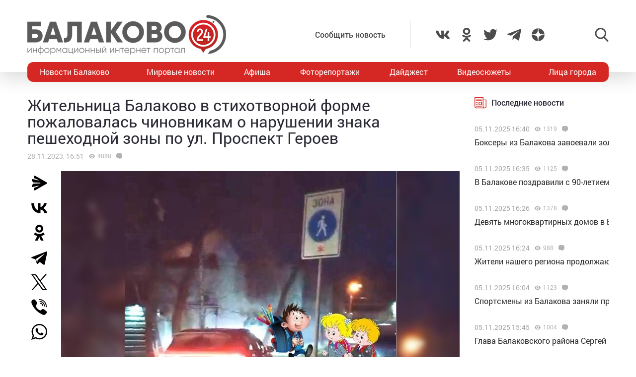

--- FILE ---
content_type: text/html; charset=utf-8
request_url: https://www.google.com/recaptcha/api2/anchor?ar=1&k=6LdPcIgUAAAAANqoni18clSceBi-BUpXeBK7rMc9&co=aHR0cHM6Ly9iYWxha292bzI0LnJ1OjQ0Mw..&hl=en&v=naPR4A6FAh-yZLuCX253WaZq&size=invisible&anchor-ms=20000&execute-ms=15000&cb=76ebvb8y9lfo
body_size: 44984
content:
<!DOCTYPE HTML><html dir="ltr" lang="en"><head><meta http-equiv="Content-Type" content="text/html; charset=UTF-8">
<meta http-equiv="X-UA-Compatible" content="IE=edge">
<title>reCAPTCHA</title>
<style type="text/css">
/* cyrillic-ext */
@font-face {
  font-family: 'Roboto';
  font-style: normal;
  font-weight: 400;
  src: url(//fonts.gstatic.com/s/roboto/v18/KFOmCnqEu92Fr1Mu72xKKTU1Kvnz.woff2) format('woff2');
  unicode-range: U+0460-052F, U+1C80-1C8A, U+20B4, U+2DE0-2DFF, U+A640-A69F, U+FE2E-FE2F;
}
/* cyrillic */
@font-face {
  font-family: 'Roboto';
  font-style: normal;
  font-weight: 400;
  src: url(//fonts.gstatic.com/s/roboto/v18/KFOmCnqEu92Fr1Mu5mxKKTU1Kvnz.woff2) format('woff2');
  unicode-range: U+0301, U+0400-045F, U+0490-0491, U+04B0-04B1, U+2116;
}
/* greek-ext */
@font-face {
  font-family: 'Roboto';
  font-style: normal;
  font-weight: 400;
  src: url(//fonts.gstatic.com/s/roboto/v18/KFOmCnqEu92Fr1Mu7mxKKTU1Kvnz.woff2) format('woff2');
  unicode-range: U+1F00-1FFF;
}
/* greek */
@font-face {
  font-family: 'Roboto';
  font-style: normal;
  font-weight: 400;
  src: url(//fonts.gstatic.com/s/roboto/v18/KFOmCnqEu92Fr1Mu4WxKKTU1Kvnz.woff2) format('woff2');
  unicode-range: U+0370-0377, U+037A-037F, U+0384-038A, U+038C, U+038E-03A1, U+03A3-03FF;
}
/* vietnamese */
@font-face {
  font-family: 'Roboto';
  font-style: normal;
  font-weight: 400;
  src: url(//fonts.gstatic.com/s/roboto/v18/KFOmCnqEu92Fr1Mu7WxKKTU1Kvnz.woff2) format('woff2');
  unicode-range: U+0102-0103, U+0110-0111, U+0128-0129, U+0168-0169, U+01A0-01A1, U+01AF-01B0, U+0300-0301, U+0303-0304, U+0308-0309, U+0323, U+0329, U+1EA0-1EF9, U+20AB;
}
/* latin-ext */
@font-face {
  font-family: 'Roboto';
  font-style: normal;
  font-weight: 400;
  src: url(//fonts.gstatic.com/s/roboto/v18/KFOmCnqEu92Fr1Mu7GxKKTU1Kvnz.woff2) format('woff2');
  unicode-range: U+0100-02BA, U+02BD-02C5, U+02C7-02CC, U+02CE-02D7, U+02DD-02FF, U+0304, U+0308, U+0329, U+1D00-1DBF, U+1E00-1E9F, U+1EF2-1EFF, U+2020, U+20A0-20AB, U+20AD-20C0, U+2113, U+2C60-2C7F, U+A720-A7FF;
}
/* latin */
@font-face {
  font-family: 'Roboto';
  font-style: normal;
  font-weight: 400;
  src: url(//fonts.gstatic.com/s/roboto/v18/KFOmCnqEu92Fr1Mu4mxKKTU1Kg.woff2) format('woff2');
  unicode-range: U+0000-00FF, U+0131, U+0152-0153, U+02BB-02BC, U+02C6, U+02DA, U+02DC, U+0304, U+0308, U+0329, U+2000-206F, U+20AC, U+2122, U+2191, U+2193, U+2212, U+2215, U+FEFF, U+FFFD;
}
/* cyrillic-ext */
@font-face {
  font-family: 'Roboto';
  font-style: normal;
  font-weight: 500;
  src: url(//fonts.gstatic.com/s/roboto/v18/KFOlCnqEu92Fr1MmEU9fCRc4AMP6lbBP.woff2) format('woff2');
  unicode-range: U+0460-052F, U+1C80-1C8A, U+20B4, U+2DE0-2DFF, U+A640-A69F, U+FE2E-FE2F;
}
/* cyrillic */
@font-face {
  font-family: 'Roboto';
  font-style: normal;
  font-weight: 500;
  src: url(//fonts.gstatic.com/s/roboto/v18/KFOlCnqEu92Fr1MmEU9fABc4AMP6lbBP.woff2) format('woff2');
  unicode-range: U+0301, U+0400-045F, U+0490-0491, U+04B0-04B1, U+2116;
}
/* greek-ext */
@font-face {
  font-family: 'Roboto';
  font-style: normal;
  font-weight: 500;
  src: url(//fonts.gstatic.com/s/roboto/v18/KFOlCnqEu92Fr1MmEU9fCBc4AMP6lbBP.woff2) format('woff2');
  unicode-range: U+1F00-1FFF;
}
/* greek */
@font-face {
  font-family: 'Roboto';
  font-style: normal;
  font-weight: 500;
  src: url(//fonts.gstatic.com/s/roboto/v18/KFOlCnqEu92Fr1MmEU9fBxc4AMP6lbBP.woff2) format('woff2');
  unicode-range: U+0370-0377, U+037A-037F, U+0384-038A, U+038C, U+038E-03A1, U+03A3-03FF;
}
/* vietnamese */
@font-face {
  font-family: 'Roboto';
  font-style: normal;
  font-weight: 500;
  src: url(//fonts.gstatic.com/s/roboto/v18/KFOlCnqEu92Fr1MmEU9fCxc4AMP6lbBP.woff2) format('woff2');
  unicode-range: U+0102-0103, U+0110-0111, U+0128-0129, U+0168-0169, U+01A0-01A1, U+01AF-01B0, U+0300-0301, U+0303-0304, U+0308-0309, U+0323, U+0329, U+1EA0-1EF9, U+20AB;
}
/* latin-ext */
@font-face {
  font-family: 'Roboto';
  font-style: normal;
  font-weight: 500;
  src: url(//fonts.gstatic.com/s/roboto/v18/KFOlCnqEu92Fr1MmEU9fChc4AMP6lbBP.woff2) format('woff2');
  unicode-range: U+0100-02BA, U+02BD-02C5, U+02C7-02CC, U+02CE-02D7, U+02DD-02FF, U+0304, U+0308, U+0329, U+1D00-1DBF, U+1E00-1E9F, U+1EF2-1EFF, U+2020, U+20A0-20AB, U+20AD-20C0, U+2113, U+2C60-2C7F, U+A720-A7FF;
}
/* latin */
@font-face {
  font-family: 'Roboto';
  font-style: normal;
  font-weight: 500;
  src: url(//fonts.gstatic.com/s/roboto/v18/KFOlCnqEu92Fr1MmEU9fBBc4AMP6lQ.woff2) format('woff2');
  unicode-range: U+0000-00FF, U+0131, U+0152-0153, U+02BB-02BC, U+02C6, U+02DA, U+02DC, U+0304, U+0308, U+0329, U+2000-206F, U+20AC, U+2122, U+2191, U+2193, U+2212, U+2215, U+FEFF, U+FFFD;
}
/* cyrillic-ext */
@font-face {
  font-family: 'Roboto';
  font-style: normal;
  font-weight: 900;
  src: url(//fonts.gstatic.com/s/roboto/v18/KFOlCnqEu92Fr1MmYUtfCRc4AMP6lbBP.woff2) format('woff2');
  unicode-range: U+0460-052F, U+1C80-1C8A, U+20B4, U+2DE0-2DFF, U+A640-A69F, U+FE2E-FE2F;
}
/* cyrillic */
@font-face {
  font-family: 'Roboto';
  font-style: normal;
  font-weight: 900;
  src: url(//fonts.gstatic.com/s/roboto/v18/KFOlCnqEu92Fr1MmYUtfABc4AMP6lbBP.woff2) format('woff2');
  unicode-range: U+0301, U+0400-045F, U+0490-0491, U+04B0-04B1, U+2116;
}
/* greek-ext */
@font-face {
  font-family: 'Roboto';
  font-style: normal;
  font-weight: 900;
  src: url(//fonts.gstatic.com/s/roboto/v18/KFOlCnqEu92Fr1MmYUtfCBc4AMP6lbBP.woff2) format('woff2');
  unicode-range: U+1F00-1FFF;
}
/* greek */
@font-face {
  font-family: 'Roboto';
  font-style: normal;
  font-weight: 900;
  src: url(//fonts.gstatic.com/s/roboto/v18/KFOlCnqEu92Fr1MmYUtfBxc4AMP6lbBP.woff2) format('woff2');
  unicode-range: U+0370-0377, U+037A-037F, U+0384-038A, U+038C, U+038E-03A1, U+03A3-03FF;
}
/* vietnamese */
@font-face {
  font-family: 'Roboto';
  font-style: normal;
  font-weight: 900;
  src: url(//fonts.gstatic.com/s/roboto/v18/KFOlCnqEu92Fr1MmYUtfCxc4AMP6lbBP.woff2) format('woff2');
  unicode-range: U+0102-0103, U+0110-0111, U+0128-0129, U+0168-0169, U+01A0-01A1, U+01AF-01B0, U+0300-0301, U+0303-0304, U+0308-0309, U+0323, U+0329, U+1EA0-1EF9, U+20AB;
}
/* latin-ext */
@font-face {
  font-family: 'Roboto';
  font-style: normal;
  font-weight: 900;
  src: url(//fonts.gstatic.com/s/roboto/v18/KFOlCnqEu92Fr1MmYUtfChc4AMP6lbBP.woff2) format('woff2');
  unicode-range: U+0100-02BA, U+02BD-02C5, U+02C7-02CC, U+02CE-02D7, U+02DD-02FF, U+0304, U+0308, U+0329, U+1D00-1DBF, U+1E00-1E9F, U+1EF2-1EFF, U+2020, U+20A0-20AB, U+20AD-20C0, U+2113, U+2C60-2C7F, U+A720-A7FF;
}
/* latin */
@font-face {
  font-family: 'Roboto';
  font-style: normal;
  font-weight: 900;
  src: url(//fonts.gstatic.com/s/roboto/v18/KFOlCnqEu92Fr1MmYUtfBBc4AMP6lQ.woff2) format('woff2');
  unicode-range: U+0000-00FF, U+0131, U+0152-0153, U+02BB-02BC, U+02C6, U+02DA, U+02DC, U+0304, U+0308, U+0329, U+2000-206F, U+20AC, U+2122, U+2191, U+2193, U+2212, U+2215, U+FEFF, U+FFFD;
}

</style>
<link rel="stylesheet" type="text/css" href="https://www.gstatic.com/recaptcha/releases/naPR4A6FAh-yZLuCX253WaZq/styles__ltr.css">
<script nonce="cg7Vb10YeShx2kKHW1sDrg" type="text/javascript">window['__recaptcha_api'] = 'https://www.google.com/recaptcha/api2/';</script>
<script type="text/javascript" src="https://www.gstatic.com/recaptcha/releases/naPR4A6FAh-yZLuCX253WaZq/recaptcha__en.js" nonce="cg7Vb10YeShx2kKHW1sDrg">
      
    </script></head>
<body><div id="rc-anchor-alert" class="rc-anchor-alert"></div>
<input type="hidden" id="recaptcha-token" value="[base64]">
<script type="text/javascript" nonce="cg7Vb10YeShx2kKHW1sDrg">
      recaptcha.anchor.Main.init("[\x22ainput\x22,[\x22bgdata\x22,\x22\x22,\[base64]/[base64]/[base64]/[base64]/[base64]/SVtnKytdPU46KE48MjA0OD9JW2crK109Tj4+NnwxOTI6KChOJjY0NTEyKT09NTUyOTYmJk0rMTxwLmxlbmd0aCYmKHAuY2hhckNvZGVBdChNKzEpJjY0NTEyKT09NTYzMjA/[base64]/eihNLHApOm0oMCxNLFtULDIxLGddKSxmKHAsZmFsc2UsZmFsc2UsTSl9Y2F0Y2goYil7UyhNLDI3Nik/[base64]/[base64]/[base64]/[base64]/[base64]/[base64]\\u003d\x22,\[base64]\\u003d\x22,\x22w6HCkmvDgMOpe8K5wqV1wqnDn8Kfwrcrwp/Cn8KBw4JAw5hKwrLDiMOQw4rCtyLDlyrCv8OmfTbCqMKdBMOXwpXColjDvMKsw5JdecKYw7EZAMOXa8KrwrYWM8KAw5PDlcOuVAzCtm/DsXwywrUAWG9+JSnDp2PCs8O6FT9Bw7ECwo17w5fDj8Kkw5kIBsKYw7pQwpAHwrnCsivDu33CucKmw6XDv2/CqsOawp7Cgj3ChsOjc8KCLw7Cvg7CkVfDjcOMNFRKwr/DqcO6w5lSSAN/wrfDq3fDpMKtZTTCgcOYw7DCtsKjwp/CnsKrwowGwrvCrH3CiD3CrWTDo8K+ODHDjMK9CsO4ZMOgG1xrw4LCnWbDpBMBw6TCnMOmwpV3GcK8LxdxHMK8w6QawqfClsO1NsKXcTdRwr/Du2jDoEo4ITnDjMOIwrZbw4BcwpXCgmnCucOcccOSwq4dNsOnDMKMw4TDpWEDKsODQ3/CpBHDpRIOXMOiw5PDmH8iTsKkwr9AJcO2XBjCs8KAIsKndcOOCyjCncODC8OsK30QaFHDpsKML8KSwrlpA0h4w5UNVMKNw7/DpcOOJsKdwqZgU0/DonfCiUtdEcKkMcOdw7HDvjvDpsK6AcOACEHCrcODCWU+eDDCtC/CisOgw6fDuTbDl01hw4x6XTI9AmVCacK7wpfDkA/Cgh3DtMOGw6c5woBvwp4nX8K7YcOVw49/DQM5fF7DmX4FbsOYwqZDwr/ClMOdSsKdworCs8ORwoPCosOPPsKJwqBATMOJwqDCjsOwwrDDvMONw6s2MMKQbsOEw7XDi8KPw5lkwrjDgMO7dT48Exdiw7Z/[base64]/CqcKqHgvCgGvDq8ORMn7CvMK+aR3CusOic0AWw5/ChUDDocOedsKmXx/Cg8KZw7/DvsKQwrjDpFQrc2ZSZcK8CFlswrt9csOjwo1/J09fw5vCqScPOTB9w7LDnsO/[base64]/CicKVdm3DpFjCjcKafC4eClPDscKDGsOaWTt7ORkHL1HDk8O/O0UoIlpswpbCvD7CucK6w4x6w6PCiXAMwoUmwqZKdVvDg8OEJcOVwo/ClsKyR8OzXsKwGlF4EwZNNR9Uwp3Ck27CtHYIPD7Du8KGOHfDhcKxVF/CuB8OY8KjcybDlMKiwrXDt2w/[base64]/DsMKyG8KtDAfDrMKuUltBW1tHcMOwbg0kw6xNVcKLw6BZw4zCvX8Sw6zCp8Kjw5zDjMK4D8KbegY+OwgFRyHDvMObYBheFMKAK2nCiMKiwqHDjTUMwrzCkcOaQXIww6kSasKJJcKVXwDCisKbwqITMUfDm8KXBcK/w5Ilw4/DmhnCojjDlh9Zw5IcwqPDnMOtwpwPDGzDlsOYwo/DvxNow7/DosKQAcKfw4vDpBbDisOhwp7CscOkwpPDjcOCwqzDglfDksORw6pve2FcwrjCo8Oqw4nDlg5lODLCpUhzQ8KmNsOnw5bDkMKewpBVwqF/[base64]/Ck0PDsCjCsktdw4F+Tz00HsKXasKADSJxLjF1DMOFwp/[base64]/DuxDCs1MJAMOhwozCicOWacKUw6YxwpLDjsKzwpJ9wrg/w4FUL8OfwrFyd8OXwrZMw5twbsKyw7p0w6LDq1VfwqDDnMKpcSvCtDR7aAPCnsOyeMOqw4fCq8ONwogQG1PDh8O2w53Ci8KAZ8K/I3jCqXZFw41Hw77CqcOIwqjClMKGY8K6w4hswqIgwqDCmMOyXUdhWH17wrJQwolewqTCmcOGwo7DhzrDvDPDpcK1VxHCk8KJRcORYsKNQcK9ORjDvMOEwq8wwprCmkpqGCXCgMKbw4ktX8KzNkjCtTDDglMRwqdaYi9lwrQZfcOqLH3Cli/CosOmw6p7wqplw5/CqXXCqMK2wqdBwoBqwoJ1wqIcWizCu8KbwqI4WMOib8OAw5pSXhgsa0MLXMKyw6UZwpzDuU8RwqPDsFU3ecKgAcKSdMKnXMKPw6oWOcO+w4JbwqfDgSBjwoB/CMOnw5U4fCBCwr5mNkDDmzVAw4FBdsOPw5bCicOFP295wrllOQXCjxTDt8KEw7gLw7hew5DDhUnCksOIwoLDk8O1Ykcew7jCuBnCoMOrUXTDmMOVO8K8wrzCjiDDj8OmCMOyZmbDmXVswqbDvsKSEcOIwo/[base64]/[base64]/Ct1rDmcOkwoE2ZMKUDsOpO8OMZ8OvY8KHQ8K/DsOvwokwwqFhwoI/[base64]/CgsOVXVEawqg1wobCnmnDk8KWw6PDigtrfkfCpsOtG2opBcKqXSgowp7DqyHCmcKrLlXCmMK/MMO5w53DicO6w6vCj8OjwpDCjksfwpU5f8O1w4oTwodTwrrCkD/DlsOASCjCm8OfVnXCnMKXayQjLMKSdcOwwrzCgMOFwqjDg24VclbDjcK8w6BUwrfDkBnCm8KOw4/[base64]/w5PDsnbCmMK8J1Ifa8OVw5jDvwJtJBzDmsOQN8KawqDDqg/DhMOtOcO4KWNVZ8Oye8ObTg0cTsKPLMK9wrnCqMKowoXCpyQZw6d/w4PDqcOWYsK3dMKGHcOsMsOIVMKRw7vDnknCrG3Ct0NOJ8Kcw7LCpMO2wrvDhcKHfcOYwrjCo009di/Clj3DgxJJDcKEw73DuSzCt2syDcOIwoRgwr41WynCtQgkQcKYwrvCqcOLw61pf8KXJsKcw5Jxw5p8wqvDocOdwqM5ThHCj8KiwqRTwoUAFcK8SsO7w4/CvxctVMKdN8K0w5jCm8OUThczw77DgyDDjxPCvzV5BHUqPwjDocOLRFcnw5LDs0vDnl3Dq8KawqrCh8O3eB/CjVbCvzV8EUXChVTDhzrDpsONPynDl8KSw4LDgHhKw6tew5XCjBTCqMKPEsOwwovDt8OlwqDCllFPw6HDqiVfw5vDuMKawrPDh0tkwrrChUnCj8KNFMK1wpnCvW8bwod6ezvDg8KDwq4ywqJgV3BRw6/DlHVOwoV5wq3DgxMuIDhpw746wrnCi3oaw5Vnw7HDvVbCgsKDDMOQw5jDgcKJdMOdw4c0bsKKwpc5wqw9w5nDmsOeOXUMwpnCoMOZwo0/wrLCpy3Dv8KyChrDqjJDwpjCgMK+w5xMw5tETsK4YRUqHkYfesK2OMKLwptbeCXCg8OvfHXCnMOvwrXDtMKjw6sNTsKiCsOyAMOtZ0k5w5h1PSHCrsK3wpgNw5tFZA5TwrjDvhrDnMONw5x4wrZEEsOCFMK5wrk3w7YgwrjDmArCo8KeGAh/[base64]/[base64]/wpMpw5gMwqMaccO4MsOtw67Dv8K+w7XDiUzCqsOgw5HDgcKdw74NdGJKwobCu3bClsKYJ1klb8OJe1R6wqTDqcKrw6vDmmlKw4Mrw5JzwrjDl8KjBn4ww53DisOBb8OTw5dZeC/[base64]/ClBvCgWZraXbCrsKIZ3zDpio0R23Dl3Mnw48NTsKDdk/CvwA+wqYPwoLDoB3CpcOLwqd/[base64]/Do8Oiw5E/wpx+NsOdDsOGMGzDusK6w4DDlWMOQiwRw6gwb8KXw73Ch8O2ZnEjw4hLJMKGXELDvcK4wpxwEsOLIEHDkMK8QcKaAnsIY8KnSiU2ES0Mw5fDssOSb8KIwrVgeFvCvH/[base64]/[base64]/[base64]/CoGTDtcO1w7LCpQzCjsKXOsK/w7ckw4vDnMOUw754PsOhPcOMw7TCtHt8D0TDsTDDulnDp8K9QMO9FC98w750HVHCqMKja8K8w6snwo1Ww7NewpLDi8KOwrbDkHcMEVvDnMOzw7TDk8OMw7jDmQBFw41Pw5/[base64]/ESxGwojCiUrDs8KyXcOhw4zDsCEmfn3DiXxtTkzCpntQw6QuR8OGwql1SsK/wo8JwpsiAsKcK8Ozw7nCqMKvwrRQECrDqQLCjS8oAXkWw44NwrrCiMKTw6ZiTcOqwpDCgUfCjB/DsHfCpcK5wrlMw57DqcOBT8OlNMKMwrQ9w702NjXCs8OKwp3CpsOWJjvDocKOwo/Dhg8bw6E3w70Aw7VxCytrwprDg8OSdyoxwpxOZSUDPMOJN8KowrEoUjDDuMOMIyfCpX4kcMOfDEzDisOQPsKSCyc7ThHDgsK1Tydlw5LCnFHDiMK2CC3DmMKvIFhRw4tSwrEYwqoKw5g3ccOtLBzDkMKZIsOECmVawpfDhgfCisOQwo9Yw44OSsOww7JLw5tjwr/[base64]/[base64]/[base64]/CqB3CpWrDrMKvGsKtwopBCsOdVMKeak3DjcOgwp7CuFNfwpLCk8K3cWbCpMKhwpTDhVTDrsKqPDBtw6xJPsO1wrY0w4jDtD/[base64]/[base64]/DiETDmChHw4YTGcOuwpIbw7p7CsORV0wTQlc5XsO0Y0w9K8OBw60Ndj/DuE3CmzcGdxwbw7DCqMKEZsKcw6JaI8O7wrEzdQrCjnHCvmgMwq1sw7vChwDChcKxw7rDrgHCoEHClDsGO8OAfcKjwrEIZFvDm8KCGcKswpzCohEBw6nDpMKzZm9UwoIjW8KGw7dRw53DlBnCpHzDnV/CnjQRw5scBA/CmELDu8KYw7tQTw7Di8KeUjgNw6LDqMOMw43CrTMLKcKlw657w74becOqcsOOW8Kdw4IVEsOiH8KsUcOYwpvCkMOVaRsWaBBJLglYw6h7wq7DtsKFScO/ayTDqMKWTUYTHMOxC8OTwpvCisKAahJew47CshPDp2jCocOswqTDjAFtw4cIBx/[base64]/CmTTDv8K1O0F8Wi9IDWzChjVXXg4Uwp3CvMOeBcK6QFYnw5jDiCfDgDTCmsOMw5PCvSo0QMOowr0mRsKzfhPDm1PCoMKdwoZYwrDDsynDvsKvQRMww4HDn8OqT8OOB8O9w5jDiBDCsWobeXrCj8ORwqTDo8KEFFvDvcOFwq/DtHcBQTbCtsOpK8OjAW3DjsKJCsOtagLDkcOhIMOQehXDu8KJCcOxw4o+w4t0wrDChMOsOcKewowDw7INLUTCjsOuM8KIwoDCn8KFwoVdw6/Cp8OZV3wEwpPDq8Oywq5pw7fDh8Oww409wqTDqmPDrD0xEzt3wogAwpDCmm/CowfCkXtDTWAlSsOoNcOXwo/DmxLDhw3CjsOmXEMAW8KNegEcw5Ube3tfwqQVworCpMK9w4XDm8OAdQRLw4jCqcO3w5A6EsKrFFHCpcK9w4VEwpADHmTCgcOkEWF4FCXCqw3CnysYw6AhwrxAJMO+wopefsOrw5ldQMKEw6xJF38VahR0w5PDhxRKSi3CgSU6XcKpcDc/FGdSezJ0OMOtw57CvMKFw610w6wFccOlH8O9wo1kwpLDjcOMCwQJMinDnMOEw51naMOTwq7CnnVQw4rDmjrCpsKsBsKnw4lIJxAeBiZrwpdnZibDjMKPY8OGbsKfdMKEwozDgsOKVGpTGD3CoMOUC1/ChGPChSA7w6VJJMO2wodFw6rCs0xiw7/Ct8Odwph4b8OJwozDmVvCpMK6w7dAHzIMwr7ChcOUw6PCuiUwf0w8DEDCpsKewpTCoMOEwr1awqIrw5/CuMO+w7pTNHzCl3zDpERQVEnDkcK3O8K0OWdbw5nDoGcSVSDCuMKRwpMyZ8OsdyRfPkpkwq1/w4rCi8Oqw7bDjDASw4zDrsOuwp3CsT4DHS5JwpnDoEN/w70uP8K4ccOsclNZw4DDhcOmeh9rIyTClMOHAyTCrsOZURFHezsAw7B1E3PDgMKFYMKKwqFXwoDDu8KyYVDCjDF+MwdTOsK5w4DCgFrDtMOpw6E9WWVxwoNPIsKTYMOtwq1NXV46RsKtwpMVN1t8Aw/[base64]/DpcONwo3CgWnDjl7CmmNyZMOqeMKswq0DOW3Cqmpfw4pWworCr31EwqHCkCLDv2QeAxzCtDjDnRZ+w50JQcKCLsKAAVXDosOFwrXCmsKewoHDocOBBsK5RsOGwockwrHDmsKYwoAzwpTDqsKbKmvCsj8dwqTDvTfDrELCpMKrw6QwwoTDuEDCjQJaBcOiw6/CvsO+GwTDlMO3wpMSw5rComLCh8OGXMOVwqnDgMKIw4ohWMOoPsOVw5/[base64]/[base64]/[base64]/w4HCsCVLRMKea2lkwrVjNcO+w5EXw5XCrnANwpHDqcOnFx/DtwfDnGJJwoAnBsKHw4UDwpPCnsOVw5XDohRlb8KCccOqNSfCsj3DpMKtwoBqQMOxw4sRScOCw79owqRVAcOLAUHCjkXDrcKAOg8/w64cIS3CsyNiwqPCk8OsScONW8OUIcOZw4fCscOiw4Jrw4dwGxrDu01jbnZuw6dGe8KAwp4uwofDuAAFBcO2PGFvRsOAwpLDhAtmwrMaBXnDriDCmSPCokLCuMKNMsKRw7UlNRw1w5tcw5hhwoZpZlnCu8KbblLDihhoLsKKw5/ClxJ3aHvDvwjCmsKwwoUBwpMiAmlkV8Kaw4Zpw4VOwp5pUSlGfcORw6YSw7fChcOvcsOMeX0kb8OKbE5Qaj/CksOIA8ORQsOrU8K+w7PCpsOVw4kaw5gNw5bCiE4eUB16wrbDlcO8w6lKwqRwVFw3wozDhX3DvsK1e0fCjMOxw7PClAvDqGXDgcKrdcOaGcOJH8Kew7tqw5VcDBXDksObXsO+OjZ6S8KfBMKBw7PCu8Ohw79Ee3/[base64]/CkcOKw6BNK3RQCDbDgMO8ThjCqMO1wqjCosK7w45EOsO3c25HTRXDlMKIwrZxKXbChsK/wplHZRxmw40BFErDmRDCq08Ew5vDoWnCp8KkGcKUw5s4w7UORBwPTW9bwrbDqw4Qw53DpRrCiQA9XgPCnMOiX2XCmsOwGsOmwp4HwoHChGpiwrtCw41cwrvCgsOIbm3Co8Khw6rDhynDn8KMw7XDt8KrR8KUw6LDmiErGsOww5FaImhSwo/DrznCpC8LNB3CuTHCrRVtKMOeHjwNwr8RwrFxwr7Cnj/DtjHCicOkSEVUZcObQhDDs00Xe0sowrHCtcO0D0g5CsKZUMOjw5ofw4vCo8OTw5RTYyMbPQl3SsO8NsK1dcOjWi/DnVTDmFDCtl1WAGkhwqghLHrDt2E3L8KMwokYaMKxw7p+wrVsw7nCv8K5wrjDgx/DiFHCgit1w7RSwobDo8O2w57CijgEwoHCqE/Co8K1w4M/w7fCiFfCmh5QKDdZMxHCgsKDwox/wp/DnDTDjsOKwq8ww63DrsOOC8KRK8KkMmXCkHURw7HCksKgwpfDlcOrJsO7DDgfw7hfOmzDscOBwollw6rDgH/DkVPCr8Oya8OTw64Aw4pldU7Cs3LDhglRLxLCmVfDg8K2ExzDkl5Gw6zCnMOgw7XCkGdNw7FUAm3CoDMJw7rCkcOXXcOsRX4RQ17Ckh3CmcOfwqLDt8OJwpvDgcORwq5WwrbCnsOEe0Nhwp55w6LCoFDDhMK/[base64]/DuTvCtsOxw5PDpF/[base64]/DjWfCvl7DqsK6aFnCuGvCl8OZIsKjw4stccKrAz7DusK1w7fDp2/DqlHDqGIpwoTCmx/DicOUa8OVX2RnOWjDqcKvwrRbwqlSw5lKw7rDgMKFSsK2fsKgwqFRdS56CMOjQ0xrwo8rQxMfwocYw7FPaV02MyhpwqHDpgbDiVnDtcOjwo1jw5/CvwPCmcOQQ0vCpll/[base64]/wqZTw4nCr8OmwpkEw7w7w7QvwrHCnMKOwq3Cnj/[base64]/DszA+fxTDqj1iB8KYw446KnLCj8OjMMOawr7ClcKCwo/[base64]/D31DwqvCvDPDgcKhw7XCsRTCtcOnCGjDmkQWw6VDw5PCm1LDoMOSwqzCg8KcRGkLKcO8el0xw47DtcOMIQEzw6IbwpzCncKDIXI0C8KMwpUJI8OFECc2w57DqcOFwoFhbcOYZsOOwroUw5s7TMOEw5YZw6fCkMKmMmTCsMO4w7xFwo9hwpbCs8K/N1lWHMOVIMKyGHPDqS3Ch8Kjwowmw5J/wrrCrxEiPi7ChcO3wpfDuMKIw7TCjX4zFGYLw4Uvw5zCgENqL0TCoWHDjsOlw4XDjWzCp8OSCnzCsMKnSzPDo8Ogw5ALWsKVw6/DjGPDgsKiAsKscsKKwpDDrRDDjsKpTMORwq/Ciw1uwpNlbsOBw4jDvUR9w4EhwpjDkRnDiwgNwprCrXLDngIvE8KvPU/CnnV9ZMKxPXQiIMKgS8KuRAzDkjbCksOcGkpiw5gHwo9GPsOhw6LCpsK+FWfCsMKIwrcxw4sYw51dHwfDtsKkwqwFw6TDoQvDu2DCp8OxPMO7RA1eByllw6rDpyEAw4LDscK6wovDpydQEEnCpsKlGsKJwrljBWQDfsKXNMOMMCBiXG/Co8OFdhpcwpRcwrsgO8Kew5nDmcOhCMKpw7UNRsOPwq3CrXzDqQtGOV58McOtw7kzw71se30Ow7vCoW/CvcO+IMOrQz3DlMKSw44dwo0zRMOOJUjDgAHCusOOwpMPXMKdUCQSw7XClMKpw4BLw5rCtMKWE8KyTzdvwrNFGV9lw4l9wprCmCjDkQ3CucOBwoLDrMK3KwLChsK/D0R0w7/DuQhJwrwXeAF4wpHDgMOPw6LDs8K5XMKQw63CpcOfD8K8YMOXHsOVwqwxSsOlbcKwAcOqQ1zCsHjChF7CvsOQJALCp8K+Yk7DtcOkMcKsScKfAsOfwpLDnWnDmsOHwqEvP8KcWcOeH38sdsOQw5/[base64]/DvnVTUWLCtcO/wovCqnxawoQNw4s2woHDocO7aMK1NnzDusOaw6jDlMO9D8ORZ0fDqSZITsKFBlhhw4XDvHzDq8ODwpBKBDomw4ktw4LCm8OEwqLDr8KOw6wBDMO1w6NjwpfDiMOeHMO/wq8rDnLCqxDDtsOFwpvDuCINwrU0UcOWwqbDosKRd8O6wpZ5w6/[base64]/DjsKJF8KVw7zCvMORwowEWxbDsSXDsWB0w5JDOsOIwphWAMOEw454SMK3FsK7wrErw4JMbBbCiMKWSDTCsi7DoRDDj8KUD8ODwr44worDqzRyFj8qw7NFwodxMcOyI2zDi0NxY0DDssKowqF/X8K7S8KiwpAcE8Oxw7JqE0w2wrTDrMKvPXbDmcOGwrrDoMK3aCtbw4pqHQUvCD/DpQhlbgBpwrzDvBUkZkwPesODwrjDmcK/worDnSVVJijCosKCBMKjQMO3w5LCojcew6QfdVvDplAjw5LDmy8Lw7jDoiDCrsOGD8K3w7Aow7FIwrIdwpUjwr1Aw7PCsik9B8OAaMKqJFbCmU3CpmghchQWwp17w6E7w4hQw4xmw5HDrcKxQMK6wobCkQhJw7oWwpbChS8IwpREwqfCkcOWQA3CvRQSP8O/[base64]/DtWQ7TMORCEpsZg7Dl8OVwqjDlMO5T8KqDxwNw4VtFjHDn8O1SnvDscOjMMO2LGXDlMKkcBs/EMKmUHTDp8KXf8OKwqbDmxIPwofCn10uJMOpYMODanEWwp/Djhtcw7EVNhUTPmEsK8K0dGIQw7YOw6vCgRYsTyDCqjvCgMKdUVwUw6xKwrBQNsOtK0Zdw5HDiMOHw6szw5vDpyHDgsOwLzY3V3Axw74hQMKXw5fDlEEXw6/[base64]/MS3Cnz7DnABSw6XDgwMYLsO4wpoxwoLCrRfDoRfDqcKbwptOB3QWYMO4TknCgMOYDinCjMOew51gwrMvFsOUw5poecOTbDRjbMO+wp/Csh9mw63CmT3Cs3bCq1XDosOzwr9Hw5rCpjbDuwxAw48uw5rCucOCwrUhNUzDhsKZZCJ7THxLwrNgIFbCisOiQcKvX2BLwpU4wr5wHsKuS8OTw5/Cl8KDw73Duz8IU8KIN1PCgHhwOhRDwqI/R2ImVsKXFUkWT0RgJG1Uahw/GsOxRBhQwpzDoVHDisKEw7AOw7rDmxPDuWRHe8Kew5nCikIDB8K9MXPDhsOewoEMw4/[base64]/CiwwDU2/DmMO0wowBwrXDjsKsw5hRaFBlwqzDvsOswpLCr8K/wqYRQMK0w5nDrcKre8O7KcOIABpKEMOow6XCpjwtw6fDl1k1w4Bkw43DsjhVZcK+BMKRY8OwasOJw5AGCMOSWArDscOqPMKyw5cBe2LDl8Kkw5bDjyfDqlUVdHBqOVoGwqrDjB7DnBfDssOBD2vDiwnDs3/DnBPCkcKRwoINw5w+KEgawq/CrlEzw7TDlsOZwoDDk1IBw6jDjFgGd0lXw5hKScO2wr3CtlvDu1TDhcOow6Iiwp1yecO2w6bCugw8w6VHCHA0wrNoKCA9cUFawoVKDMKCDMKpV2hPeMKPd3TCkHHCgAvDtsKAwqvCs8KDwqh7woQcRMOZccOeJAQmwpBSwopBCTDDqMODAmVhw5bDsW/CvA7CpV3CrTDDk8OCw5tIwo17w70rTkjCt3jDqxzDlsOrUAg3e8KpX0oabk7Du2gaAy/DjFBlHMK0wqkSBBI7ZxzDnMKRMWZ9wqrDqyfDlsKcw4QWFEfDhcOUfV3CqiA+dsK/UHAWwpvDjU/DisOvw5NIw444OcOpX1XCm8KSw5hAcVzDq8KIRRXDpMKDXMONwojCu0p6wrHDsRtaw6xwSsOrGW/Cs3bDly3CrMKSEMOawpYmdcOfacO0IsOadMOfbmzDoTBfRcO8acK+f1IzwrLDmMKrwqMNBcK5U3bDusKKw7zCl3xuecKtw7QZwogMw4vDsFY8GsOvwrVtEMO9wrApeRxHw6/DtsKXE8KfwqbDu8KhDcKyNxHDkcKDwrRPwqfDv8KlwqjDrMK1XMOWHwsnwoIQacKUQ8OMbAVbwoYvLl/DqkQOBkYkw4fCrsOlwpZ7w7DDt8OVRl7ChAzCvsKUNcOpw5/CiEbDmMOnNMOvI8OJA1BBw70tasKKC8OdH8KVw6/DqxXDp8K3w7AYG8OrE0jDtGhFwrswFcOVdzgYcsKOwpoAWQHCgEDDrVHCkQvCo05Iwocaw6LDv0DCkR5bw7JCw4fCtkjDpMODCQLCmUvDisKEwrHCusK4THzDrMO5wr4lwrbDgMKPw6/DhAJMHxcKw7lmw4EOUBXCihdQw7LDq8O6TBYDKMOCwoPCk3sswrxQdsODwq84RlnCo3PDg8OuSsKxWVE7McKHwrp3wqnCqxtMKDoBJg5/wrPDgXcgw4MvwqVWPQDDnsOQwofDrCQCYcKWM8KZwq06ESdDwrw1KMKYZcKfTFptGxbDnsKnwpvCl8K1OcOYw6HCjxAPwpTDj8K2esK7wr9vwq/DgTkFwoHCqsKgScOCH8OJwoLCsMKbRsOnwpZrw7fDmcKsbypEwpHCmnpqw5F9MExhwpPDryfCll/DosOZURvChcOCWm5FWxUBwoEbNjU2QcO/[base64]/Dg3pcw75cw6rCs8KXw7UYP8K6XsOZw4XCvsKyXsKNw6PCh1fChQLCvBnCrxdzw4NzdcKKw6lfUgoxwpHDpUhCXjDDmh7CkcOudFovw5PCqjzDqHMswpFiwonCkMO5wqlnfMOnE8KfQcKHwrwjwrPCmRIRP8OxJ8Ksw47CqMOywq/DosKXK8KEwpHCsMOFw4DDtcKzw7oxw5R4XgRrGMOwwobCmMORGEMAInkZw58BATXCq8OpYsOUw5rCo8Oyw6fDssO4IMOJAxXDscKkMMOybyXDh8KDwoJ/wrfDnMOcw6nDhE/ChHLDkcKwTC7DkwLDtFB/wpfCr8Orw6QvwrfCnsKWEcKOwqLCksK2wox0cMOzw4zDhgbDvRjDgCfCnDPDn8OpccKzwp/Dg8Odwo3CkMODw53Dh0LCi8OoLcO7XhjCq8OrD8Kew6oGGFwQMMKjRMO7bVEeKBLCn8K9wrfCqcKpwpxqw7xfIzLDsCLDhXfDtcO0wp7Dnl0Nw7U3VToGw5jDrDLDuAFLLU3DmwJ8w4TDmAPCnsK4wqfDrS3CpsOJw6l/[base64]/wpoMwqbDtyjDnQo3wpLDnMKiZcKAGcKPw5nDscKhw4FeLsOJJsKxelrClSrDvlgcEC3CgMOlwqMWLCtswrfCt3dtUXvCgXtGasKtRHcHw5vCrz/[base64]/ZcOxeBvCs3fChQjDiU7CvMOgJsKZMcOTJFjDpxjDjBTDj8OmwrvCosKBw6IwD8O/w5ZlOAHDsnXDhGXDiHjCsxcTY0XCksOXw7XDg8OOwpnCt2QvaCzCjl0jSsK/w6HCn8KIwoPCoR7DvDsZEmRSKTdLUEvDnGTDjsKbwpDCpsK9DsOwwr7DnMO1Z03CjGvDr1LDqcOUYMOvwobDuMKgw4zDlMKkHRdmwohzwr/[base64]/DiMORE8K1FMO7BD7Ci8K1ZMKFF8OaGiHDky54UhrCkMKZPsK/[base64]/ChMOVw6nDoMKgw4QHEMKMwoRUb8K4LMOAdsKow6TCscKSLnLDtBNoCnA/wrI+L8OvdSZDSMOtwo/Cg8O8wpdRHcOMw6DDpCsPwpvDmcOnw4bCv8KnwpFWwqPCkkjDgzLCosKYwobCr8O+wovCg8KNwo3Cs8K1H2RLPsKkw5VawoN4Tk/[base64]/Cj8K/wpzDncKCW8OHG8O9w68UwoMdT0Y0wpfDjMOfwoLCuwbDiMO5w5xVw4fDtl7CjRZrOcOQwqjDlh9wI3XDglc5A8OrBcKkBcKpNlXDuRhKwoTCi8OHOWzCinsxX8OPKsKowo0cU1fDoQ5iwoPCqBh9wrPDqzwYa8K/ZsO+PFfCssKywoTDryfDlV0zGsO+w7PDmcOsKxTCucKWPcOxw5Y8Z3DDtlkLw7bDll0Lw7xpwoR+woPCrsK5wrvCmRU/woLDmzkJX8K7OQkeZcOBWk15w55Dw58efh3DrnXCs8K2w5EUw7/DvMOpw6ppwrJ3w5RHw6bCrsOof8K/AQdDTCnClcKpw6t0w7vDkcKEw7YBUR1DeEUmw45XfcOww4sHUMK1ezFlwq7CjMOEw6HDiENVwqIUw5jCpUzDrXlLHMKjw47DusKSwqp9Hi/[base64]/Dn8O1wpgEw7sBSj0rfTHCgj/[base64]/DscOtYGgbLR/CgMKuw7nDjWTCt8OsCcKfMF3CqMO/U0/CsgNDOzN2Q8KmwpnDqsKCwrHDkSAaFMKJK2bCl2ouwpBjwqPCocOOCxNpC8KVYMOHLRfDogDDh8OdDUNfZ3IkwozDm2LDjyLCkxTDncOXYsO7EMKwwpXCusOtNyFmwqPDj8ORDihVw6TDmMO1wpzDn8OtIcKdbEBww4spwrV/wqXChMOLwpwjLFrCnMKww5hWZw03wrMCcMO7OwDCpngCV1ZUw7FzXMOMW8Kxw4kJw4QDFsKhdBVEwrVXwp/DisOrcFFdw5/CtMKhw7/DlsKNIGPDnCUqw4XDkAELfMO+HUsSbEDDoAvCiwRXw5s1NwRIwrVwU8OiWCBXw4PDvS7CpMOrw41ywozDscOewqXCkzAbKcK2wrHCrsKlasK3dh7CrzfDp3XDisO4dMKuwrlHwrTDtgQtwrZ0w7jCpmcaw6/DtkXDqcO3wrTDisK0IsKPWGQ0w5fDuiIvMsKiwpVawrhCwp9OajVydMK9wrwKYRdowoltw47DgC04cMOVJhhVPWPCpwfDrCd7wqZ/w5DDlMONIsKGak5ecsK5P8OewqVHwp0/ADvDpDh+GcK9E3zCixbDg8Oxw7IXSsK1Q8OtwpxUw5ZCwrHDpBF3w7AkwqNZQ8OgNHFzwpHDjMK1C0vDjcO5w6Qrwq9ywpJCU1XDjy/DkEnDpVgFKQImVcKfIcOKw48DDRrDnsKTw7DCscK9KlHCk2rCmcO1T8OhYzbDmsK7w6kvw48CwofDojUxwpPCmzzCvcKMwpRyAhJ6w6g2wo3DjMOPZD/DlS7DqcKyYcOac1JXwqfCoiTCjzVdXsORw4hracOjV0N/wqkyfMOJcsKzfcOoIVQmwqw1wrPDk8OawozDhMO8wowZwp7DicKwRsOIN8OvECbCpWvDtT7CsW5/w5fDqsKPwpFcwpPCn8Krc8O+wrhLwpjCoMKYw4PChcObwonDqkvCizXDn35fOcKREcKeWi5fw49ww5h6wq3DicO2HzLDvFo9DcKLAFzDukEhLMO+wqvCuMK4wpDDg8OVIXnDh8KGwpIew47DngPDszkPw6DDpWkFw7TCscO/VcOOwrbClcK5JwwSwqnDmVAlPsOywoMsecKZw6BBXSxCKMKWDsKQRlnDqhxWwodRwp7Co8KZwqoka8ORw6/[base64]/CkcKOwr/[base64]/ClTxZw5dhw6jDozlZchoRw4TCoSV/[base64]/[base64]/CmsKcw51MFsKKwo/CjcOrJkPCo8Kiw4www6hKw6Q0IMKzwqJTw7csOgPDvQPCrMKWw7ogwp0/w4LCncO8HMKpTCLDlsOwHsOTAWHCl8KqLFPDpFh0ORnCvC/[base64]/SsOCNMOMwqhcV8KscW5YwrDDmynDi8KXRsOMw702Y8OIWsOpw7QFw6g6wofCmsKsWznCumbCkRg4wrXClFHCuMOwZcOAwrMWbMKyWC9nw5JMR8OMFjYXTVoaworCscK6w77Dgn4wfMKbwqlKJ0nDsgMKQcOAb8OXwo5AwrUdw7RCwqHDksKWCsOrDcKawo/[base64]/Di8KOcsKYOcO5GC/[base64]/DhcK5fDXDsgwRDEd/BxoHwrpmw5wTw4p6w6tcWV3CuCM\\u003d\x22],null,[\x22conf\x22,null,\x226LdPcIgUAAAAANqoni18clSceBi-BUpXeBK7rMc9\x22,0,null,null,null,0,[21,125,63,73,95,87,41,43,42,83,102,105,109,121],[7241176,732],0,null,null,null,null,0,null,0,null,700,1,null,0,\x22CvkBEg8I8ajhFRgAOgZUOU5CNWISDwjmjuIVGAA6BlFCb29IYxIPCJrO4xUYAToGcWNKRTNkEg8I8M3jFRgBOgZmSVZJaGISDwjiyqA3GAE6BmdMTkNIYxIPCN6/tzcYADoGZWF6dTZkEg8I2NKBMhgAOgZBcTc3dmYSDgi45ZQyGAE6BVFCT0QwEg8I0tuVNxgAOgZmZmFXQWUSDwiV2JQyGAA6BlBxNjBuZBIPCMXziDcYADoGYVhvaWFjEg8IjcqGMhgBOgZPd040dGYSDgiK/Yg3GAA6BU1mSUk0GhwIAxIYHRG78OQ3DrceDv++pQYZxJ0JGZzijAIZ\x22,0,0,null,null,1,null,0,1],\x22https://balakovo24.ru:443\x22,null,[3,1,1],null,null,null,1,3600,[\x22https://www.google.com/intl/en/policies/privacy/\x22,\x22https://www.google.com/intl/en/policies/terms/\x22],\x22bijZc2eGF2pKPSyKQya+2VAIwFenPIhbIPGcsc4CC5U\\u003d\x22,1,0,null,1,1762398229247,0,0,[2],null,[98],\x22RC-DnyhDSEeldKnZA\x22,null,null,null,null,null,\x220dAFcWeA4_R-7XdJ86VIzBoPxRPUb7oGx8OFHXNgBHtbOPRkT8hxF7UiklchO3BiwMiyCm9ACrXwVse_aLlzUBmmQpe0JPocRe8w\x22,1762481029212]");
    </script></body></html>

--- FILE ---
content_type: text/css
request_url: https://balakovo24.ru/b24/themes/b24/assets/css/app.min.css
body_size: 23331
content:
img{display:block;max-width:100%;margin:0}input,select,textarea{height:40px;padding:9px 25px 9px 10px;-webkit-transform:translateZ(0);transform:translateZ(0);-webkit-transition:border .3s ease;-o-transition:border .3s ease;transition:border .3s ease;border:1px solid #c7c7c7;border-radius:2px;background-color:#fff;color:#181818;font-size:16px;line-height:1}input:-moz-placeholder,select:-moz-placeholder,textarea:-moz-placeholder{color:#bbb;font-family:roboto-400,sans-serif;font-size:14px;line-height:23px}input::-webkit-input-placeholder,select::-webkit-input-placeholder,textarea::-webkit-input-placeholder{color:#bbb;font-family:roboto-400,sans-serif;font-size:14px;line-height:23px}input::-moz-placeholder,select::-moz-placeholder,textarea::-moz-placeholder{color:#bbb;font-family:roboto-400,sans-serif;font-size:14px;line-height:23px}input:-ms-input-placeholder,select:-ms-input-placeholder,textarea:-ms-input-placeholder{color:#bbb;font-family:roboto-400,sans-serif;font-size:14px;line-height:23px}input::-ms-input-placeholder,select::-ms-input-placeholder,textarea::-ms-input-placeholder{color:#bbb;font-family:roboto-400,sans-serif;font-size:14px;line-height:23px}input::placeholder,select::placeholder,textarea::placeholder{color:#bbb;font-family:roboto-400,sans-serif;font-size:14px;line-height:23px}input:hover,select:hover,textarea:hover{border-color:#b3b3b3}input:focus,select:focus,textarea:focus{border-color:#9a9a9a;font-size:16px}input:disabled,select:disabled,textarea:disabled{border-color:#e0e0e0!important;background-color:#e0e0e0!important}.row{display:-webkit-box;display:-ms-flexbox;display:flex;-ms-flex-wrap:wrap;flex-wrap:wrap;margin-right:-15px;margin-left:-15px}.row--slide{-ms-flex-wrap:nowrap;flex-wrap:nowrap;max-height:calc(100% - 20px);overflow-x:auto;overflow-y:hidden;-webkit-overflow-scrolling:touch}.row--slide>[class^=col]{-ms-flex-negative:0;flex-shrink:0;margin-bottom:-30px;padding-bottom:30px;white-space:nowrap}.row--slide>[class^=col]>div{margin-bottom:0}.row--clear{margin-right:0;margin-left:0}.row--small-offset>[class^=col]{margin-bottom:20px}.row--center{-webkit-box-pack:center;-ms-flex-pack:center;justify-content:center;-webkit-box-align:stretch;-ms-flex-align:stretch;align-items:stretch}.col-1{width:calc(8.33333% - 30px)}.col-1,.col-2{-webkit-box-sizing:border-box;box-sizing:border-box;word-wrap:break-word;margin-left:15px;margin-right:15px}.col-2{width:calc(16.66667% - 30px)}.col-3{width:calc(25% - 30px)}.col-3,.col-4{-webkit-box-sizing:border-box;box-sizing:border-box;word-wrap:break-word;margin-left:15px;margin-right:15px}.col-4{width:calc(33.33333% - 30px)}.col-5{width:calc(41.66667% - 30px)}.col-5,.col-6{-webkit-box-sizing:border-box;box-sizing:border-box;word-wrap:break-word;margin-left:15px;margin-right:15px}.col-6{width:calc(50% - 30px)}.col-7{width:calc(58.33333% - 30px)}.col-7,.col-8{-webkit-box-sizing:border-box;box-sizing:border-box;word-wrap:break-word;margin-left:15px;margin-right:15px}.col-8{width:calc(66.66667% - 30px)}.col-9{width:calc(75% - 30px)}.col-9,.col-10{-webkit-box-sizing:border-box;box-sizing:border-box;word-wrap:break-word;margin-left:15px;margin-right:15px}.col-10{width:calc(83.33333% - 30px)}.col-11{width:calc(91.66667% - 30px)}.col-11,.col-12{-webkit-box-sizing:border-box;box-sizing:border-box;word-wrap:break-word;margin-left:15px;margin-right:15px}.col-12{width:calc(100% - 30px)}[class^=col].no-offset{margin-bottom:0!important}[class^=col] .bb-input{width:100%}[class^=col] .top-line__search{max-width:100%}.lg-only,.lg-only--flex,.md-only,.md-only--flex,.sm-only,.sm-only--flex,.xs-only,.xs-only--flex{display:none!important;pointer-events:none}.mb-0{margin-bottom:0}.mt-0{margin-top:0}.ml-0{margin-left:0}.mr-0{margin-right:0}.pb-0{padding-bottom:0}.pt-0{padding-top:0}.pos-0{-webkit-box-ordinal-group:1;-ms-flex-order:0;order:0}.mb-1{margin-bottom:1px}.mt-1{margin-top:1px}.ml-1{margin-left:1px}.mr-1{margin-right:1px}.pb-1{padding-bottom:1px}.pt-1{padding-top:1px}.pos-1{-webkit-box-ordinal-group:2;-ms-flex-order:1;order:1}.mb-2{margin-bottom:2px}.mt-2{margin-top:2px}.ml-2{margin-left:2px}.mr-2{margin-right:2px}.pb-2{padding-bottom:2px}.pt-2{padding-top:2px}.pos-2{-webkit-box-ordinal-group:3;-ms-flex-order:2;order:2}.mb-3{margin-bottom:3px}.mt-3{margin-top:3px}.ml-3{margin-left:3px}.mr-3{margin-right:3px}.pb-3{padding-bottom:3px}.pt-3{padding-top:3px}.pos-3{-webkit-box-ordinal-group:4;-ms-flex-order:3;order:3}.mb-4{margin-bottom:4px}.mt-4{margin-top:4px}.ml-4{margin-left:4px}.mr-4{margin-right:4px}.pb-4{padding-bottom:4px}.pt-4{padding-top:4px}.pos-4{-webkit-box-ordinal-group:5;-ms-flex-order:4;order:4}.mb-5{margin-bottom:5px}.mt-5{margin-top:5px}.ml-5{margin-left:5px}.mr-5{margin-right:5px}.pb-5{padding-bottom:5px}.pt-5{padding-top:5px}.pos-5{-webkit-box-ordinal-group:6;-ms-flex-order:5;order:5}.mb-6{margin-bottom:6px}.mt-6{margin-top:6px}.ml-6{margin-left:6px}.mr-6{margin-right:6px}.pb-6{padding-bottom:6px}.pt-6{padding-top:6px}.pos-6{-webkit-box-ordinal-group:7;-ms-flex-order:6;order:6}.mb-7{margin-bottom:7px}.mt-7{margin-top:7px}.ml-7{margin-left:7px}.mr-7{margin-right:7px}.pb-7{padding-bottom:7px}.pt-7{padding-top:7px}.pos-7{-webkit-box-ordinal-group:8;-ms-flex-order:7;order:7}.mb-8{margin-bottom:8px}.mt-8{margin-top:8px}.ml-8{margin-left:8px}.mr-8{margin-right:8px}.pb-8{padding-bottom:8px}.pt-8{padding-top:8px}.pos-8{-webkit-box-ordinal-group:9;-ms-flex-order:8;order:8}.mb-9{margin-bottom:9px}.mt-9{margin-top:9px}.ml-9{margin-left:9px}.mr-9{margin-right:9px}.pb-9{padding-bottom:9px}.pt-9{padding-top:9px}.pos-9{-webkit-box-ordinal-group:10;-ms-flex-order:9;order:9}.mb-10{margin-bottom:10px}.mt-10{margin-top:10px}.ml-10{margin-left:10px}.mr-10{margin-right:10px}.pb-10{padding-bottom:10px}.pt-10{padding-top:10px}.pos-10{-webkit-box-ordinal-group:11;-ms-flex-order:10;order:10}.mb-11{margin-bottom:11px}.mt-11{margin-top:11px}.ml-11{margin-left:11px}.mr-11{margin-right:11px}.pb-11{padding-bottom:11px}.pt-11{padding-top:11px}.pos-11{-webkit-box-ordinal-group:12;-ms-flex-order:11;order:11}.mb-12{margin-bottom:12px}.mt-12{margin-top:12px}.ml-12{margin-left:12px}.mr-12{margin-right:12px}.pb-12{padding-bottom:12px}.pt-12{padding-top:12px}.pos-12{-webkit-box-ordinal-group:13;-ms-flex-order:12;order:12}.mb-13{margin-bottom:13px}.mt-13{margin-top:13px}.ml-13{margin-left:13px}.mr-13{margin-right:13px}.pb-13{padding-bottom:13px}.pt-13{padding-top:13px}.pos-13{-webkit-box-ordinal-group:14;-ms-flex-order:13;order:13}.mb-14{margin-bottom:14px}.mt-14{margin-top:14px}.ml-14{margin-left:14px}.mr-14{margin-right:14px}.pb-14{padding-bottom:14px}.pt-14{padding-top:14px}.pos-14{-webkit-box-ordinal-group:15;-ms-flex-order:14;order:14}.mb-15{margin-bottom:15px}.mt-15{margin-top:15px}.ml-15{margin-left:15px}.mr-15{margin-right:15px}.pb-15{padding-bottom:15px}.pt-15{padding-top:15px}.pos-15{-webkit-box-ordinal-group:16;-ms-flex-order:15;order:15}.mb-16{margin-bottom:16px}.mt-16{margin-top:16px}.ml-16{margin-left:16px}.mr-16{margin-right:16px}.pb-16{padding-bottom:16px}.pt-16{padding-top:16px}.pos-16{-webkit-box-ordinal-group:17;-ms-flex-order:16;order:16}.mb-17{margin-bottom:17px}.mt-17{margin-top:17px}.ml-17{margin-left:17px}.mr-17{margin-right:17px}.pb-17{padding-bottom:17px}.pt-17{padding-top:17px}.pos-17{-webkit-box-ordinal-group:18;-ms-flex-order:17;order:17}.mb-18{margin-bottom:18px}.mt-18{margin-top:18px}.ml-18{margin-left:18px}.mr-18{margin-right:18px}.pb-18{padding-bottom:18px}.pt-18{padding-top:18px}.pos-18{-webkit-box-ordinal-group:19;-ms-flex-order:18;order:18}.mb-19{margin-bottom:19px}.mt-19{margin-top:19px}.ml-19{margin-left:19px}.mr-19{margin-right:19px}.pb-19{padding-bottom:19px}.pt-19{padding-top:19px}.pos-19{-webkit-box-ordinal-group:20;-ms-flex-order:19;order:19}.mb-20{margin-bottom:20px}.mt-20{margin-top:20px}.ml-20{margin-left:20px}.mr-20{margin-right:20px}.pb-20{padding-bottom:20px}.pt-20{padding-top:20px}.pos-20{-webkit-box-ordinal-group:21;-ms-flex-order:20;order:20}.mb-21{margin-bottom:21px}.mt-21{margin-top:21px}.ml-21{margin-left:21px}.mr-21{margin-right:21px}.pb-21{padding-bottom:21px}.pt-21{padding-top:21px}.pos-21{-webkit-box-ordinal-group:22;-ms-flex-order:21;order:21}.mb-22{margin-bottom:22px}.mt-22{margin-top:22px}.ml-22{margin-left:22px}.mr-22{margin-right:22px}.pb-22{padding-bottom:22px}.pt-22{padding-top:22px}.pos-22{-webkit-box-ordinal-group:23;-ms-flex-order:22;order:22}.mb-23{margin-bottom:23px}.mt-23{margin-top:23px}.ml-23{margin-left:23px}.mr-23{margin-right:23px}.pb-23{padding-bottom:23px}.pt-23{padding-top:23px}.pos-23{-webkit-box-ordinal-group:24;-ms-flex-order:23;order:23}.mb-24{margin-bottom:24px}.mt-24{margin-top:24px}.ml-24{margin-left:24px}.mr-24{margin-right:24px}.pb-24{padding-bottom:24px}.pt-24{padding-top:24px}.pos-24{-webkit-box-ordinal-group:25;-ms-flex-order:24;order:24}.mb-25{margin-bottom:25px}.mt-25{margin-top:25px}.ml-25{margin-left:25px}.mr-25{margin-right:25px}.pb-25{padding-bottom:25px}.pt-25{padding-top:25px}.pos-25{-webkit-box-ordinal-group:26;-ms-flex-order:25;order:25}.mb-26{margin-bottom:26px}.mt-26{margin-top:26px}.ml-26{margin-left:26px}.mr-26{margin-right:26px}.pb-26{padding-bottom:26px}.pt-26{padding-top:26px}.pos-26{-webkit-box-ordinal-group:27;-ms-flex-order:26;order:26}.mb-27{margin-bottom:27px}.mt-27{margin-top:27px}.ml-27{margin-left:27px}.mr-27{margin-right:27px}.pb-27{padding-bottom:27px}.pt-27{padding-top:27px}.pos-27{-webkit-box-ordinal-group:28;-ms-flex-order:27;order:27}.mb-28{margin-bottom:28px}.mt-28{margin-top:28px}.ml-28{margin-left:28px}.mr-28{margin-right:28px}.pb-28{padding-bottom:28px}.pt-28{padding-top:28px}.pos-28{-webkit-box-ordinal-group:29;-ms-flex-order:28;order:28}.mb-29{margin-bottom:29px}.mt-29{margin-top:29px}.ml-29{margin-left:29px}.mr-29{margin-right:29px}.pb-29{padding-bottom:29px}.pt-29{padding-top:29px}.pos-29{-webkit-box-ordinal-group:30;-ms-flex-order:29;order:29}.mb-30{margin-bottom:30px}.mt-30{margin-top:30px}.ml-30{margin-left:30px}.mr-30{margin-right:30px}.pb-30{padding-bottom:30px}.pt-30{padding-top:30px}.pos-30{-webkit-box-ordinal-group:31;-ms-flex-order:30;order:30}.mb-31{margin-bottom:31px}.mt-31{margin-top:31px}.ml-31{margin-left:31px}.mr-31{margin-right:31px}.pb-31{padding-bottom:31px}.pt-31{padding-top:31px}.pos-31{-webkit-box-ordinal-group:32;-ms-flex-order:31;order:31}.mb-32{margin-bottom:32px}.mt-32{margin-top:32px}.ml-32{margin-left:32px}.mr-32{margin-right:32px}.pb-32{padding-bottom:32px}.pt-32{padding-top:32px}.pos-32{-webkit-box-ordinal-group:33;-ms-flex-order:32;order:32}.mb-33{margin-bottom:33px}.mt-33{margin-top:33px}.ml-33{margin-left:33px}.mr-33{margin-right:33px}.pb-33{padding-bottom:33px}.pt-33{padding-top:33px}.pos-33{-webkit-box-ordinal-group:34;-ms-flex-order:33;order:33}.mb-34{margin-bottom:34px}.mt-34{margin-top:34px}.ml-34{margin-left:34px}.mr-34{margin-right:34px}.pb-34{padding-bottom:34px}.pt-34{padding-top:34px}.pos-34{-webkit-box-ordinal-group:35;-ms-flex-order:34;order:34}.mb-35{margin-bottom:35px}.mt-35{margin-top:35px}.ml-35{margin-left:35px}.mr-35{margin-right:35px}.pb-35{padding-bottom:35px}.pt-35{padding-top:35px}.pos-35{-webkit-box-ordinal-group:36;-ms-flex-order:35;order:35}.mb-36{margin-bottom:36px}.mt-36{margin-top:36px}.ml-36{margin-left:36px}.mr-36{margin-right:36px}.pb-36{padding-bottom:36px}.pt-36{padding-top:36px}.pos-36{-webkit-box-ordinal-group:37;-ms-flex-order:36;order:36}.mb-37{margin-bottom:37px}.mt-37{margin-top:37px}.ml-37{margin-left:37px}.mr-37{margin-right:37px}.pb-37{padding-bottom:37px}.pt-37{padding-top:37px}.pos-37{-webkit-box-ordinal-group:38;-ms-flex-order:37;order:37}.mb-38{margin-bottom:38px}.mt-38{margin-top:38px}.ml-38{margin-left:38px}.mr-38{margin-right:38px}.pb-38{padding-bottom:38px}.pt-38{padding-top:38px}.pos-38{-webkit-box-ordinal-group:39;-ms-flex-order:38;order:38}.mb-39{margin-bottom:39px}.mt-39{margin-top:39px}.ml-39{margin-left:39px}.mr-39{margin-right:39px}.pb-39{padding-bottom:39px}.pt-39{padding-top:39px}.pos-39{-webkit-box-ordinal-group:40;-ms-flex-order:39;order:39}.mb-40{margin-bottom:40px}.mt-40{margin-top:40px}.ml-40{margin-left:40px}.mr-40{margin-right:40px}.pb-40{padding-bottom:40px}.pt-40{padding-top:40px}.pos-40{-webkit-box-ordinal-group:41;-ms-flex-order:40;order:40}.mb-41{margin-bottom:41px}.mt-41{margin-top:41px}.ml-41{margin-left:41px}.mr-41{margin-right:41px}.pb-41{padding-bottom:41px}.pt-41{padding-top:41px}.pos-41{-webkit-box-ordinal-group:42;-ms-flex-order:41;order:41}.mb-42{margin-bottom:42px}.mt-42{margin-top:42px}.ml-42{margin-left:42px}.mr-42{margin-right:42px}.pb-42{padding-bottom:42px}.pt-42{padding-top:42px}.pos-42{-webkit-box-ordinal-group:43;-ms-flex-order:42;order:42}.mb-43{margin-bottom:43px}.mt-43{margin-top:43px}.ml-43{margin-left:43px}.mr-43{margin-right:43px}.pb-43{padding-bottom:43px}.pt-43{padding-top:43px}.pos-43{-webkit-box-ordinal-group:44;-ms-flex-order:43;order:43}.mb-44{margin-bottom:44px}.mt-44{margin-top:44px}.ml-44{margin-left:44px}.mr-44{margin-right:44px}.pb-44{padding-bottom:44px}.pt-44{padding-top:44px}.pos-44{-webkit-box-ordinal-group:45;-ms-flex-order:44;order:44}.mb-45{margin-bottom:45px}.mt-45{margin-top:45px}.ml-45{margin-left:45px}.mr-45{margin-right:45px}.pb-45{padding-bottom:45px}.pt-45{padding-top:45px}.pos-45{-webkit-box-ordinal-group:46;-ms-flex-order:45;order:45}.mb-46{margin-bottom:46px}.mt-46{margin-top:46px}.ml-46{margin-left:46px}.mr-46{margin-right:46px}.pb-46{padding-bottom:46px}.pt-46{padding-top:46px}.pos-46{-webkit-box-ordinal-group:47;-ms-flex-order:46;order:46}.mb-47{margin-bottom:47px}.mt-47{margin-top:47px}.ml-47{margin-left:47px}.mr-47{margin-right:47px}.pb-47{padding-bottom:47px}.pt-47{padding-top:47px}.pos-47{-webkit-box-ordinal-group:48;-ms-flex-order:47;order:47}.mb-48{margin-bottom:48px}.mt-48{margin-top:48px}.ml-48{margin-left:48px}.mr-48{margin-right:48px}.pb-48{padding-bottom:48px}.pt-48{padding-top:48px}.pos-48{-webkit-box-ordinal-group:49;-ms-flex-order:48;order:48}.mb-49{margin-bottom:49px}.mt-49{margin-top:49px}.ml-49{margin-left:49px}.mr-49{margin-right:49px}.pb-49{padding-bottom:49px}.pt-49{padding-top:49px}.pos-49{-webkit-box-ordinal-group:50;-ms-flex-order:49;order:49}.mb-50{margin-bottom:50px}.mt-50{margin-top:50px}.ml-50{margin-left:50px}.mr-50{margin-right:50px}.pb-50{padding-bottom:50px}.pt-50{padding-top:50px}.pos-50{-webkit-box-ordinal-group:51;-ms-flex-order:50;order:50}.ml-a{margin-left:auto}.mr-a,.mx-a{margin-right:auto}.mx-a{margin-left:auto}.my-a{margin-top:auto;margin-bottom:auto}@font-face{font-family:roboto-900;font-style:normal;font-weight:400;src:url(../files/fonts/roboto/robotoblack.eot) format("eot"),url(../files/fonts/roboto/robotoblack.ttf) format("ttf"),url(../files/fonts/roboto/robotoblack.woff) format("woff");font-display:swap}@font-face{font-family:roboto-600c;font-style:normal;font-weight:400;src:url(../files/fonts/roboto/robotocondensedbold.eot) format("eot"),url(../files/fonts/roboto/robotocondensedbold.ttf) format("ttf"),url(../files/fonts/roboto/robotocondensedbold.woff) format("woff");font-display:swap}@font-face{font-family:roboto-600;font-style:normal;font-weight:400;src:url(../files/fonts/roboto/robotobold.eot) format("eot"),url(../files/fonts/roboto/robotobold.ttf) format("ttf"),url(../files/fonts/roboto/robotobold.woff) format("woff");font-display:swap}@font-face{font-family:roboto-500;font-style:normal;font-weight:400;src:url(../files/fonts/roboto/robotomedium.eot) format("eot"),url(../files/fonts/roboto/robotomedium.ttf) format("ttf"),url(../files/fonts/roboto/robotomedium.woff) format("woff");font-display:swap}@font-face{font-family:roboto-400;font-style:normal;font-weight:400;src:url(../files/fonts/roboto/robotoregular.eot) format("eot"),url(../files/fonts/roboto/robotoregular.ttf) format("ttf"),url(../files/fonts/roboto/robotoregular.woff) format("woff");font-display:swap}@font-face{font-family:roboto-400c;font-style:normal;font-weight:400;src:url(../files/fonts/roboto/robotocondensedregular.eot) format("eot"),url(../files/fonts/roboto/robotocondensedregular.ttf) format("ttf"),url(../files/fonts/roboto/robotocondensedregular.woff) format("woff");font-display:swap}@font-face{font-family:roboto-300;font-style:normal;font-weight:400;src:url(../files/fonts/roboto/robotolight.eot) format("eot"),url(../files/fonts/roboto/robotolight.ttf) format("ttf"),url(../files/fonts/roboto/robotolight.woff) format("woff");font-display:swap}@font-face{font-family:roboto-300c;font-style:normal;font-weight:400;src:url(../files/fonts/roboto/robotocondensedlight.eot) format("eot"),url(../files/fonts/roboto/robotocondensedlight.ttf) format("ttf"),url(../files/fonts/roboto/robotocondensedlight.woff) format("woff");font-display:swap}@font-face{font-family:robotoslab-600;font-style:normal;font-weight:400;src:url(../files/fonts/robotoslab/robotoslab-bold.eot) format("eot"),url(../files/fonts/robotoslab/robotoslab-bold.ttf) format("ttf"),url(../files/fonts/robotoslab/robotoslab-bold.woff) format("woff");font-display:swap}@font-face{font-family:robotoslab-400;font-style:normal;font-weight:400;src:url(../files/fonts/robotoslab/robotoslab-regular.eot) format("eot"),url(../files/fonts/robotoslab/robotoslab-regular.ttf) format("ttf"),url(../files/fonts/robotoslab/robotoslab-regular.woff) format("woff");font-display:swap}@font-face{font-family:robotoslab-300;font-style:normal;font-weight:400;src:url(../files/fonts/robotoslab/robotoslab-light.eot) format("eot"),url(../files/fonts/robotoslab/robotoslab-light.ttf) format("ttf"),url(../files/fonts/robotoslab/robotoslab-light.woff) format("woff");font-display:swap}@font-face{font-family:robotoslab-100;font-style:normal;font-weight:400;src:url(../files/fonts/robotoslab/robotoslab-thin.eot) format("eot"),url(../files/fonts/robotoslab/robotoslab-thin.ttf) format("ttf"),url(../files/fonts/robotoslab/robotoslab-thin.woff) format("woff");font-display:swap}

/*! normalize.css v3.0.1 | MIT License | git.io/normalize */html{font-family:sans-serif;-ms-text-size-adjust:100%;-webkit-text-size-adjust:100%}body{margin:0}article,aside,details,figcaption,figure,footer,header,main,nav,section,summary{display:block}audio,canvas,progress,video{display:inline-block;vertical-align:baseline}audio:not([controls]){display:none;height:0}[hidden],template{display:none}a{background:transparent}a:active,a:hover{outline:0}abbr[title]{border-bottom:1px dotted}b,strong{font-weight:700}dfn{font-style:italic}mark{background:#ff0;color:#000}sub,sup{position:relative;font-size:75%;line-height:0;vertical-align:baseline}sup{top:-.5em}sub{bottom:-.25em}img{border:none}svg:not(:root){overflow:hidden}figure{margin:0}hr{-webkit-box-sizing:content-box;box-sizing:content-box;height:0}pre{overflow:auto}code,kbd,pre,samp{font-family:monospace,monospace;font-size:1em}button,input,optgroup,select,textarea{margin:0;color:inherit;font:inherit}button{overflow:visible}button,select{text-transform:none}button,html input[type=button],input[type=reset],input[type=submit]{cursor:pointer;-webkit-appearance:button}button[disabled],html input[disabled]{cursor:default}button::-moz-focus-inner,input::-moz-focus-inner{padding:0;border:none}input{line-height:normal}input[type=checkbox],input[type=radio]{-webkit-box-sizing:border-box;box-sizing:border-box;padding:0}input[type=number]::-webkit-inner-spin-button,input[type=number]::-webkit-outer-spin-button{height:auto}input[type=search]{-webkit-appearance:textfield}input[type=search]::-webkit-search-cancel-button,input[type=search]::-webkit-search-decoration{-webkit-appearance:none}legend{padding:0;border:none}textarea{overflow:auto}optgroup{font-weight:700}table{border-spacing:0;border-collapse:collapse}td,th{padding:0}blockquote{margin:0}html{-webkit-box-sizing:border-box;box-sizing:border-box}*,:after,:before{-webkit-box-sizing:inherit;box-sizing:inherit}img{-webkit-box-sizing:content-box;box-sizing:content-box}body,button,html{-moz-osx-font-smoothing:antialiased;-webkit-font-smoothing:antialiased;font-smoothing:antialiased}.fake-h3,.fake-h4,.flatlist__item__container__landlord__nam,.flatlist__item__header,h1,h2,h3,h4,h5,h6,p{margin:0}li,ol,ul{margin:0;padding:0;list-style:none}.noselect{-webkit-user-select:none;-moz-user-select:none;-ms-user-select:none;user-select:none;-webkit-touch-callout:none}*{margin:0;padding:0;outline:none}html.is-fixed,html.is-fixed .page__content,html.is-fixed .page__wrapper,html.is-fixed body{overflow:hidden}html.no-touch-events .wrapper,html.no-touch-events .wrapper__inner{pointer-events:none;-ms-touch-action:none;touch-action:none}body{position:relative;width:100%;min-width:320px;height:100%;overflow-x:hidden;background-color:#fff;color:#2a2a35;font-family:roboto-400,sans-serif;font-size:16px;font-weight:400;line-height:1.5;scroll-behavior:smooth;-webkit-font-smoothing:antialiased;-moz-osx-font-smoothing:grayscale;-webkit-overflow-scrolling:touch}body.fancybox-enabled,body.is-fixed{overflow:hidden}iframe{border:0}select{width:100%;outline:none;background-color:transparent}select option[disabled]{color:#bbb}label input[type=file]{display:none}.main{-webkit-box-flex:1;-ms-flex:1;flex:1}.container{width:100%;max-width:1170px;margin-right:auto;margin-left:auto}.container--md{max-width:1024px}.container--sm{max-width:768px}.container--xs{max-width:480px}[class$="--column"]{-webkit-box-align:start;-ms-flex-align:start;align-items:flex-start;display:-webkit-box;display:-ms-flexbox;display:flex;-webkit-box-orient:vertical;-webkit-box-direction:normal;-ms-flex-direction:column;flex-direction:column}b,strong{font-weight:600}a{outline:none;color:#d52824;-webkit-transition:all .35s ease;-o-transition:all .35s ease;transition:all .35s ease}a,a:hover{text-decoration:none}a:hover{color:#e14f4b}a.is-disable{pointer-events:none}.h1,.h2,.h3,.h4,.h5,.h6,h1,h2,h3,h4,h5,h6{margin-top:0}.h1,h1{font-size:48px;line-height:1.05em}.h1,.h2,h1,h2{font-weight:400}.h2,h2{font-size:36px;line-height:1.4em}.h3,h3{font-size:28px;font-weight:400;line-height:1.25em}.h4,.h5,.h6,h4,h5,h6{margin-bottom:10px;font-size:18px;font-weight:400;line-height:1.22222222em}input,select,textarea{outline:none;-webkit-box-shadow:none;box-shadow:none;-webkit-appearance:none;-moz-appearance:none;appearance:none}textarea{width:100%;padding:10px 15px;font-size:14px;line-height:1.25;resize:none;min-height:100px}textarea:-ms-input-placeholder{line-height:1.25}textarea::-moz-placeholder{line-height:1.25}textarea::-webkit-input-placeholder{line-height:1.25}textarea::-ms-input-placeholder{line-height:1.25}textarea::placeholder{line-height:1.25}textarea:focus{font-size:14px}input[type=date],input[type=num],input[type=number],input[type=tel],input[type=time]{-webkit-appearance:none;-moz-appearance:none;appearance:none}input[type=date]::-webkit-inner-spin-button,input[type=date]::-webkit-outer-spin-button,input[type=num]::-webkit-inner-spin-button,input[type=num]::-webkit-outer-spin-button,input[type=number]::-webkit-inner-spin-button,input[type=number]::-webkit-outer-spin-button,input[type=tel]::-webkit-inner-spin-button,input[type=tel]::-webkit-outer-spin-button,input[type=time]::-webkit-inner-spin-button,input[type=time]::-webkit-outer-spin-button{margin:0;-webkit-appearance:none}::-moz-selection,b::-moz-selection,div::-moz-selection,h1::-moz-selection,h2::-moz-selection,h3::-moz-selection,h4::-moz-selection,h5::-moz-selection,h6::-moz-selection,i::-moz-selection,p::-moz-selection,span::-moz-selection,strong::-moz-selection{background:#d52824!important;color:#fff!important}::selection,b::selection,div::selection,h1::selection,h2::selection,h3::selection,h4::selection,h5::selection,h6::selection,i::selection,p::selection,span::selection,strong::selection{background:#d52824!important;color:#fff!important}p{margin-bottom:20px}[data-text-container]{position:relative;height:145px;overflow:hidden}[data-text-container]:after{content:"";position:absolute;bottom:-1px;left:0;display:block;width:100%;height:20%;background:-webkit-gradient(linear,left bottom,left top,color-stop(0,#f6f7f8),color-stop(40%,#f6f7f8),to(hsla(0,0%,100%,0)));background:-o-linear-gradient(bottom,#f6f7f8 0,#f6f7f8 40%,hsla(0,0%,100%,0) 100%);background:linear-gradient(0deg,#f6f7f8 0,#f6f7f8 40%,hsla(0,0%,100%,0))}[data-text-container].is-open:after{display:none}.text--small{color:#84a8d9;font-size:13px;font-weight:300;line-height:1.4}.text-color--danger{color:red}.text-color--black{color:#000}.text-light{font-weight:300}.text-center{text-align:center}.text-uppercase{text-transform:uppercase}.text-small{font-size:14px}.is-hidden{display:none!important}.hidden{display:none}.is-notvisible{position:absolute;z-index:-1;opacity:0}[onclick]{cursor:pointer}._loading{position:relative;min-width:30px;overflow:hidden!important;-webkit-animation:none!important;animation:none!important;-webkit-animation:loadingAnimation 2s ease infinite;animation:loadingAnimation 2s ease infinite;border:0!important;border-radius:2px!important;-webkit-box-shadow:none!important;box-shadow:none!important;pointer-events:none!important;min-height:24px}._loading,._loading:after{z-index:10!important;opacity:1!important;background:-webkit-gradient(linear,right top,left top,from(#ddd),color-stop(#eee),to(#ddd))!important;background:-o-linear-gradient(right,#ddd,#eee,#ddd)!important;background:linear-gradient(270deg,#ddd,#eee,#ddd)!important;background-size:400% 400%!important}._loading:after{content:""!important;position:absolute!important;top:-1px!important;right:-1px!important;bottom:-1px!important;left:-1px!important;display:block!important;width:103%!important;height:103%!important;-webkit-transform:none!important;-ms-transform:none!important;transform:none!important;-webkit-animation:loadingAnimation 2s ease infinite!important;animation:loadingAnimation 2s ease infinite!important;border:0!important;border-radius:0!important}._loading:not([class*=img]):not([class*=avatar]):not([class*=slide]):not([class*=image]){height:40px!important}._loading[class*=image],._loading[class*=slide]{max-height:500px!important}._loading[class*=btn-icon]:after,._loading[class*=btn-icon]:before,._loading[class*=icon]:after,._loading[class*=icon]:before,._loading[class*=user-nav__item]:after,._loading[class*=user-nav__item]:before{display:none!important}._loading[class*=btn-icon]:not([class^=text]):not([class*=bb-checkbox]):not([class*=btn]),._loading[class*=icon]:not([class^=text]):not([class*=bb-checkbox]):not([class*=btn]),._loading[class*=user-nav__item]:not([class^=text]):not([class*=bb-checkbox]):not([class*=btn]){width:40px!important;height:40px!important;border-radius:50%!important;fill:none!important}._loading[class*=btn-icon] path,._loading[class*=icon] path,._loading[class*=user-nav__item] path{fill:none!important}._loading[class*=btn-icon] use,._loading[class*=icon] use,._loading[class*=user-nav__item] use{display:none!important}._loading>*{visibility:hidden!important;opacity:0!important}@-webkit-keyframes loadingAnimation{0%{background-position:0 50%}to{background-position:-200% 50%}}@keyframes loadingAnimation{0%{background-position:0 50%}to{background-position:-200% 50%}}[data-simplebar]{position:relative;-webkit-box-orient:vertical;-webkit-box-direction:normal;-ms-flex-direction:column;flex-direction:column;-ms-flex-wrap:wrap;flex-wrap:wrap;-webkit-box-pack:start;-ms-flex-pack:start;justify-content:flex-start;-ms-flex-line-pack:start;align-content:flex-start;-webkit-box-align:start;-ms-flex-align:start;align-items:flex-start}.simplebar-wrapper{overflow:hidden;width:inherit;height:inherit;max-width:inherit;max-height:inherit}.simplebar-mask{direction:inherit;overflow:hidden;width:auto!important;height:auto!important;z-index:0}.simplebar-mask,.simplebar-offset{position:absolute;padding:0;margin:0;left:0;top:0;bottom:0;right:0}.simplebar-offset{direction:inherit!important;-webkit-box-sizing:inherit!important;box-sizing:inherit!important;resize:none!important;-webkit-overflow-scrolling:touch}.simplebar-content-wrapper{direction:inherit;-webkit-box-sizing:border-box!important;box-sizing:border-box!important;position:relative;display:block;height:100%;width:auto;max-width:100%;max-height:100%;scrollbar-width:none;-ms-overflow-style:none}.simplebar-content-wrapper::-webkit-scrollbar,.simplebar-hide-scrollbar::-webkit-scrollbar{width:0;height:0}.simplebar-content:after,.simplebar-content:before{content:" ";display:table}.simplebar-placeholder{max-height:100%;max-width:100%;width:100%;pointer-events:none}.simplebar-height-auto-observer-wrapper{-webkit-box-sizing:inherit!important;box-sizing:inherit!important;height:100%;width:100%;max-width:1px;position:relative;float:left;max-height:1px;overflow:hidden;z-index:-1;padding:0;margin:0;pointer-events:none;-webkit-box-flex:inherit;-ms-flex-positive:inherit;flex-grow:inherit;-ms-flex-negative:0;flex-shrink:0;-ms-flex-preferred-size:0;flex-basis:0}.simplebar-height-auto-observer{-webkit-box-sizing:inherit;box-sizing:inherit;display:block;opacity:0;top:0;left:0;height:1000%;width:1000%;min-height:1px;min-width:1px;z-index:-1}.simplebar-height-auto-observer,.simplebar-track{position:absolute;overflow:hidden;pointer-events:none}.simplebar-track{z-index:1;right:0;bottom:0}[data-simplebar].simplebar-dragging .simplebar-content{pointer-events:none;-moz-user-select:none;-ms-user-select:none;user-select:none;-webkit-user-select:none}[data-simplebar].simplebar-dragging .simplebar-track{pointer-events:all}.simplebar-scrollbar{position:absolute;left:0;right:0;min-height:10px}.simplebar-scrollbar:before{position:absolute;content:"";background:#000;border-radius:7px;left:2px;right:2px;opacity:0;-webkit-transition:opacity .2s linear;-o-transition:opacity .2s linear;transition:opacity .2s linear}.simplebar-scrollbar.simplebar-visible:before{opacity:.5;-webkit-transition:opacity 0s linear;-o-transition:opacity 0s linear;transition:opacity 0s linear}.simplebar-track.simplebar-vertical{top:0;width:11px}.simplebar-track.simplebar-vertical .simplebar-scrollbar:before{top:2px;bottom:2px}.simplebar-track.simplebar-horizontal{left:0;height:11px}.simplebar-track.simplebar-horizontal .simplebar-scrollbar:before{height:100%;left:2px;right:2px}.simplebar-track.simplebar-horizontal .simplebar-scrollbar{right:auto;left:0;top:2px;height:7px;min-height:0;min-width:10px;width:auto}[data-simplebar-direction=rtl] .simplebar-track.simplebar-vertical{right:auto;left:0}.hs-dummy-scrollbar-size{direction:rtl;position:fixed;opacity:0;visibility:hidden;height:500px;width:500px;overflow-y:hidden;overflow-x:scroll}.simplebar-hide-scrollbar{position:fixed;left:0;visibility:hidden;overflow-y:scroll;scrollbar-width:none;-ms-overflow-style:none}@font-face{font-family:swiper-icons;src:url("data:application/font-woff;charset=utf-8;base64, [base64]//wADZ2x5ZgAAAywAAADMAAAD2MHtryVoZWFkAAABbAAAADAAAAA2E2+eoWhoZWEAAAGcAAAAHwAAACQC9gDzaG10eAAAAigAAAAZAAAArgJkABFsb2NhAAAC0AAAAFoAAABaFQAUGG1heHAAAAG8AAAAHwAAACAAcABAbmFtZQAAA/gAAAE5AAACXvFdBwlwb3N0AAAFNAAAAGIAAACE5s74hXjaY2BkYGAAYpf5Hu/j+W2+MnAzMYDAzaX6QjD6/4//Bxj5GA8AuRwMYGkAPywL13jaY2BkYGA88P8Agx4j+/8fQDYfA1AEBWgDAIB2BOoAeNpjYGRgYNBh4GdgYgABEMnIABJzYNADCQAACWgAsQB42mNgYfzCOIGBlYGB0YcxjYGBwR1Kf2WQZGhhYGBiYGVmgAFGBiQQkOaawtDAoMBQxXjg/wEGPcYDDA4wNUA2CCgwsAAAO4EL6gAAeNpj2M0gyAACqxgGNWBkZ2D4/wMA+xkDdgAAAHjaY2BgYGaAYBkGRgYQiAHyGMF8FgYHIM3DwMHABGQrMOgyWDLEM1T9/w8UBfEMgLzE////P/5//f/V/xv+r4eaAAeMbAxwIUYmIMHEgKYAYjUcsDAwsLKxc3BycfPw8jEQA/[base64]/uznmfPFBNODM2K7MTQ45YEAZqGP81AmGGcF3iPqOop0r1SPTaTbVkfUe4HXj97wYE+yNwWYxwWu4v1ugWHgo3S1XdZEVqWM7ET0cfnLGxWfkgR42o2PvWrDMBSFj/IHLaF0zKjRgdiVMwScNRAoWUoH78Y2icB/yIY09An6AH2Bdu/UB+yxopYshQiEvnvu0dURgDt8QeC8PDw7Fpji3fEA4z/PEJ6YOB5hKh4dj3EvXhxPqH/SKUY3rJ7srZ4FZnh1PMAtPhwP6fl2PMJMPDgeQ4rY8YT6Gzao0eAEA409DuggmTnFnOcSCiEiLMgxCiTI6Cq5DZUd3Qmp10vO0LaLTd2cjN4fOumlc7lUYbSQcZFkutRG7g6JKZKy0RmdLY680CDnEJ+UMkpFFe1RN7nxdVpXrC4aTtnaurOnYercZg2YVmLN/d/gczfEimrE/fs/bOuq29Zmn8tloORaXgZgGa78yO9/cnXm2BpaGvq25Dv9S4E9+5SIc9PqupJKhYFSSl47+Qcr1mYNAAAAeNptw0cKwkAAAMDZJA8Q7OUJvkLsPfZ6zFVERPy8qHh2YER+3i/BP83vIBLLySsoKimrqKqpa2hp6+jq6RsYGhmbmJqZSy0sraxtbO3sHRydnEMU4uR6yx7JJXveP7WrDycAAAAAAAH//wACeNpjYGRgYOABYhkgZgJCZgZNBkYGLQZtIJsFLMYAAAw3ALgAeNolizEKgDAQBCchRbC2sFER0YD6qVQiBCv/H9ezGI6Z5XBAw8CBK/m5iQQVauVbXLnOrMZv2oLdKFa8Pjuru2hJzGabmOSLzNMzvutpB3N42mNgZGBg4GKQYzBhYMxJLMlj4GBgAYow/P/PAJJhLM6sSoWKfWCAAwDAjgbRAAB42mNgYGBkAIIbCZo5IPrmUn0hGA0AO8EFTQAA") format("woff");font-weight:400;font-style:normal}:root{--swiper-theme-color:#007aff}.swiper-container{margin-left:auto;margin-right:auto;position:relative;overflow:hidden;list-style:none;padding:0;z-index:1}.swiper-container-vertical>.swiper-wrapper{-webkit-box-orient:vertical;-webkit-box-direction:normal;-ms-flex-direction:column;flex-direction:column}.swiper-wrapper{position:relative;width:100%;height:100%;z-index:1;display:-webkit-box;display:-ms-flexbox;display:flex;-webkit-transition-property:-webkit-transform;transition-property:-webkit-transform;-o-transition-property:transform;transition-property:transform;transition-property:transform,-webkit-transform;-webkit-box-sizing:content-box;box-sizing:content-box}.swiper-container-android .swiper-slide,.swiper-wrapper{-webkit-transform:translateZ(0);transform:translateZ(0)}.swiper-container-multirow>.swiper-wrapper{-ms-flex-wrap:wrap;flex-wrap:wrap}.swiper-container-multirow-column>.swiper-wrapper{-ms-flex-wrap:wrap;flex-wrap:wrap;-webkit-box-orient:vertical;-webkit-box-direction:normal;-ms-flex-direction:column;flex-direction:column}.swiper-container-free-mode>.swiper-wrapper{-webkit-transition-timing-function:ease-out;-o-transition-timing-function:ease-out;transition-timing-function:ease-out;margin:0 auto}.swiper-slide{-ms-flex-negative:0;flex-shrink:0;width:100%;height:100%;position:relative;-webkit-transition-property:-webkit-transform;transition-property:-webkit-transform;-o-transition-property:transform;transition-property:transform;transition-property:transform,-webkit-transform}.swiper-slide-invisible-blank{visibility:hidden}.swiper-container-autoheight,.swiper-container-autoheight .swiper-slide{height:auto}.swiper-container-autoheight .swiper-wrapper{-webkit-box-align:start;-ms-flex-align:start;align-items:flex-start;-webkit-transition-property:height,-webkit-transform;transition-property:height,-webkit-transform;-o-transition-property:transform,height;transition-property:transform,height;transition-property:transform,height,-webkit-transform}.swiper-container-3d{-webkit-perspective:1200px;perspective:1200px}.swiper-container-3d .swiper-cube-shadow,.swiper-container-3d .swiper-slide,.swiper-container-3d .swiper-slide-shadow-bottom,.swiper-container-3d .swiper-slide-shadow-left,.swiper-container-3d .swiper-slide-shadow-right,.swiper-container-3d .swiper-slide-shadow-top,.swiper-container-3d .swiper-wrapper{-webkit-transform-style:preserve-3d;transform-style:preserve-3d}.swiper-container-3d .swiper-slide-shadow-bottom,.swiper-container-3d .swiper-slide-shadow-left,.swiper-container-3d .swiper-slide-shadow-right,.swiper-container-3d .swiper-slide-shadow-top{position:absolute;left:0;top:0;width:100%;height:100%;pointer-events:none;z-index:10}.swiper-container-3d .swiper-slide-shadow-left{background-image:-webkit-gradient(linear,right top,left top,from(rgba(0,0,0,.5)),to(transparent));background-image:-o-linear-gradient(right,rgba(0,0,0,.5),transparent);background-image:linear-gradient(270deg,rgba(0,0,0,.5),transparent)}.swiper-container-3d .swiper-slide-shadow-right{background-image:-webkit-gradient(linear,left top,right top,from(rgba(0,0,0,.5)),to(transparent));background-image:-o-linear-gradient(left,rgba(0,0,0,.5),transparent);background-image:linear-gradient(90deg,rgba(0,0,0,.5),transparent)}.swiper-container-3d .swiper-slide-shadow-top{background-image:-webkit-gradient(linear,left bottom,left top,from(rgba(0,0,0,.5)),to(transparent));background-image:-o-linear-gradient(bottom,rgba(0,0,0,.5),transparent);background-image:linear-gradient(0deg,rgba(0,0,0,.5),transparent)}.swiper-container-3d .swiper-slide-shadow-bottom{background-image:-webkit-gradient(linear,left top,left bottom,from(rgba(0,0,0,.5)),to(transparent));background-image:-o-linear-gradient(top,rgba(0,0,0,.5),transparent);background-image:linear-gradient(180deg,rgba(0,0,0,.5),transparent)}.swiper-container-css-mode>.swiper-wrapper{overflow:auto;scrollbar-width:none;-ms-overflow-style:none}.swiper-container-css-mode>.swiper-wrapper::-webkit-scrollbar{display:none}.swiper-container-css-mode>.swiper-wrapper>.swiper-slide{scroll-snap-align:start start}.swiper-container-horizontal.swiper-container-css-mode>.swiper-wrapper{-webkit-scroll-snap-type:x mandatory;-ms-scroll-snap-type:x mandatory;scroll-snap-type:x mandatory}.swiper-container-vertical.swiper-container-css-mode>.swiper-wrapper{-webkit-scroll-snap-type:y mandatory;-ms-scroll-snap-type:y mandatory;scroll-snap-type:y mandatory}:root{--swiper-navigation-size:44px}.swiper-button-next,.swiper-button-prev{position:absolute;top:50%;width:calc(var(--swiper-navigation-size)/44*27);height:var(--swiper-navigation-size);margin-top:calc(var(--swiper-navigation-size)*-1/2);z-index:10;cursor:pointer;display:-webkit-box;display:-ms-flexbox;display:flex;-webkit-box-align:center;-ms-flex-align:center;align-items:center;-webkit-box-pack:center;-ms-flex-pack:center;justify-content:center;color:var(--swiper-navigation-color,var(--swiper-theme-color))}.swiper-button-next.swiper-button-disabled,.swiper-button-prev.swiper-button-disabled{opacity:.35;cursor:auto;pointer-events:none}.swiper-button-next:after,.swiper-button-prev:after{font-family:swiper-icons;font-size:var(--swiper-navigation-size);text-transform:none!important;letter-spacing:0;text-transform:none;font-variant:normal;line-height:1}.swiper-button-prev,.swiper-container-rtl .swiper-button-next{left:10px;right:auto}.swiper-button-prev:after,.swiper-container-rtl .swiper-button-next:after{content:"prev"}.swiper-button-next,.swiper-container-rtl .swiper-button-prev{right:10px;left:auto}.swiper-button-next:after,.swiper-container-rtl .swiper-button-prev:after{content:"next"}.swiper-button-next.swiper-button-white,.swiper-button-prev.swiper-button-white{--swiper-navigation-color:#fff}.swiper-button-next.swiper-button-black,.swiper-button-prev.swiper-button-black{--swiper-navigation-color:#000}.swiper-button-lock{display:none}.swiper-pagination{position:absolute;text-align:center;-webkit-transition:opacity .3s;-o-transition:.3s opacity;transition:opacity .3s;-webkit-transform:translateZ(0);transform:translateZ(0);z-index:10}.swiper-pagination.swiper-pagination-hidden{opacity:0}.swiper-container-horizontal>.swiper-pagination-bullets,.swiper-pagination-custom,.swiper-pagination-fraction{bottom:10px;left:0;width:100%}.swiper-pagination-bullets-dynamic{overflow:hidden;font-size:0}.swiper-pagination-bullets-dynamic .swiper-pagination-bullet{-webkit-transform:scale(.33);-ms-transform:scale(.33);transform:scale(.33);position:relative}.swiper-pagination-bullets-dynamic .swiper-pagination-bullet-active,.swiper-pagination-bullets-dynamic .swiper-pagination-bullet-active-main{-webkit-transform:scale(1);-ms-transform:scale(1);transform:scale(1)}.swiper-pagination-bullets-dynamic .swiper-pagination-bullet-active-prev{-webkit-transform:scale(.66);-ms-transform:scale(.66);transform:scale(.66)}.swiper-pagination-bullets-dynamic .swiper-pagination-bullet-active-prev-prev{-webkit-transform:scale(.33);-ms-transform:scale(.33);transform:scale(.33)}.swiper-pagination-bullets-dynamic .swiper-pagination-bullet-active-next{-webkit-transform:scale(.66);-ms-transform:scale(.66);transform:scale(.66)}.swiper-pagination-bullets-dynamic .swiper-pagination-bullet-active-next-next{-webkit-transform:scale(.33);-ms-transform:scale(.33);transform:scale(.33)}.swiper-pagination-bullet{width:8px;height:8px;display:inline-block;border-radius:100%;background:#000;opacity:.2}button.swiper-pagination-bullet{border:none;margin:0;padding:0;-webkit-box-shadow:none;box-shadow:none;-webkit-appearance:none;-moz-appearance:none;appearance:none}.swiper-pagination-clickable .swiper-pagination-bullet{cursor:pointer}.swiper-pagination-bullet-active{opacity:1;background:var(--swiper-pagination-color,var(--swiper-theme-color))}.swiper-container-vertical>.swiper-pagination-bullets{right:10px;top:50%;-webkit-transform:translate3d(0,-50%,0);transform:translate3d(0,-50%,0)}.swiper-container-vertical>.swiper-pagination-bullets .swiper-pagination-bullet{margin:6px 0;display:block}.swiper-container-vertical>.swiper-pagination-bullets.swiper-pagination-bullets-dynamic{top:50%;-webkit-transform:translateY(-50%);-ms-transform:translateY(-50%);transform:translateY(-50%);width:8px}.swiper-container-vertical>.swiper-pagination-bullets.swiper-pagination-bullets-dynamic .swiper-pagination-bullet{display:inline-block;-webkit-transition:transform .2s,top .2s;-o-transition:.2s transform,.2s top;transition:transform .2s,top .2s}.swiper-container-horizontal>.swiper-pagination-bullets .swiper-pagination-bullet{margin:0 4px}.swiper-container-horizontal>.swiper-pagination-bullets.swiper-pagination-bullets-dynamic{left:50%;-webkit-transform:translateX(-50%);-ms-transform:translateX(-50%);transform:translateX(-50%);white-space:nowrap}.swiper-container-horizontal>.swiper-pagination-bullets.swiper-pagination-bullets-dynamic .swiper-pagination-bullet{-webkit-transition:transform .2s,left .2s;-o-transition:.2s transform,.2s left;transition:transform .2s,left .2s}.swiper-container-horizontal.swiper-container-rtl>.swiper-pagination-bullets-dynamic .swiper-pagination-bullet{-webkit-transition:transform .2s,right .2s;-o-transition:.2s transform,.2s right;transition:transform .2s,right .2s}.swiper-pagination-progressbar{background:rgba(0,0,0,.25);position:absolute}.swiper-pagination-progressbar .swiper-pagination-progressbar-fill{background:var(--swiper-pagination-color,var(--swiper-theme-color));position:absolute;left:0;top:0;width:100%;height:100%;-webkit-transform:scale(0);-ms-transform:scale(0);transform:scale(0);-webkit-transform-origin:left top;-ms-transform-origin:left top;transform-origin:left top}.swiper-container-rtl .swiper-pagination-progressbar .swiper-pagination-progressbar-fill{-webkit-transform-origin:right top;-ms-transform-origin:right top;transform-origin:right top}.swiper-container-horizontal>.swiper-pagination-progressbar,.swiper-container-vertical>.swiper-pagination-progressbar.swiper-pagination-progressbar-opposite{width:100%;height:4px;left:0;top:0}.swiper-container-horizontal>.swiper-pagination-progressbar.swiper-pagination-progressbar-opposite,.swiper-container-vertical>.swiper-pagination-progressbar{width:4px;height:100%;left:0;top:0}.swiper-pagination-white{--swiper-pagination-color:#fff}.swiper-pagination-black{--swiper-pagination-color:#000}.swiper-pagination-lock{display:none}.swiper-scrollbar{border-radius:10px;position:relative;-ms-touch-action:none;background:rgba(0,0,0,.1)}.swiper-container-horizontal>.swiper-scrollbar{position:absolute;left:1%;bottom:3px;z-index:50;height:5px;width:98%}.swiper-container-vertical>.swiper-scrollbar{position:absolute;right:3px;top:1%;z-index:50;width:5px;height:98%}.swiper-scrollbar-drag{height:100%;width:100%;position:relative;background:rgba(0,0,0,.5);border-radius:10px;left:0;top:0}.swiper-scrollbar-cursor-drag{cursor:move}.swiper-scrollbar-lock{display:none}.swiper-zoom-container{width:100%;height:100%;display:-webkit-box;display:-ms-flexbox;display:flex;-webkit-box-pack:center;-ms-flex-pack:center;justify-content:center;-webkit-box-align:center;-ms-flex-align:center;align-items:center;text-align:center}.swiper-zoom-container>canvas,.swiper-zoom-container>img,.swiper-zoom-container>svg{max-width:100%;max-height:100%;-o-object-fit:contain;object-fit:contain}.swiper-slide-zoomed{cursor:move}.swiper-lazy-preloader{width:42px;height:42px;position:absolute;left:50%;top:50%;margin-left:-21px;margin-top:-21px;z-index:10;-webkit-transform-origin:50%;-ms-transform-origin:50%;transform-origin:50%;-webkit-animation:swiper-preloader-spin 1s linear infinite;animation:swiper-preloader-spin 1s linear infinite;-webkit-box-sizing:border-box;box-sizing:border-box;border-radius:50%;border:4px solid var(--swiper-preloader-color,var(--swiper-theme-color));border-top:4px solid transparent}.swiper-lazy-preloader-white{--swiper-preloader-color:#fff}.swiper-lazy-preloader-black{--swiper-preloader-color:#000}@-webkit-keyframes swiper-preloader-spin{to{-webkit-transform:rotate(1turn);transform:rotate(1turn)}}@keyframes swiper-preloader-spin{to{-webkit-transform:rotate(1turn);transform:rotate(1turn)}}.swiper-container .swiper-notification{position:absolute;left:0;top:0;pointer-events:none;opacity:0;z-index:-1000}.swiper-container-fade.swiper-container-free-mode .swiper-slide{-webkit-transition-timing-function:ease-out;-o-transition-timing-function:ease-out;transition-timing-function:ease-out}.swiper-container-fade .swiper-slide{pointer-events:none;-webkit-transition-property:opacity;-o-transition-property:opacity;transition-property:opacity}.swiper-container-fade .swiper-slide .swiper-slide{pointer-events:none}.swiper-container-fade .swiper-slide-active,.swiper-container-fade .swiper-slide-active .swiper-slide-active{pointer-events:auto}.swiper-container-cube{overflow:visible}.swiper-container-cube .swiper-slide{pointer-events:none;-webkit-backface-visibility:hidden;backface-visibility:hidden;z-index:1;visibility:hidden;-webkit-transform-origin:0 0;-ms-transform-origin:0 0;transform-origin:0 0;width:100%;height:100%}.swiper-container-cube .swiper-slide .swiper-slide{pointer-events:none}.swiper-container-cube.swiper-container-rtl .swiper-slide{-webkit-transform-origin:100% 0;-ms-transform-origin:100% 0;transform-origin:100% 0}.swiper-container-cube .swiper-slide-active,.swiper-container-cube .swiper-slide-active .swiper-slide-active{pointer-events:auto}.swiper-container-cube .swiper-slide-active,.swiper-container-cube .swiper-slide-next,.swiper-container-cube .swiper-slide-next+.swiper-slide,.swiper-container-cube .swiper-slide-prev{pointer-events:auto;visibility:visible}.swiper-container-cube .swiper-slide-shadow-bottom,.swiper-container-cube .swiper-slide-shadow-left,.swiper-container-cube .swiper-slide-shadow-right,.swiper-container-cube .swiper-slide-shadow-top{z-index:0;-webkit-backface-visibility:hidden;backface-visibility:hidden}.swiper-container-cube .swiper-cube-shadow{position:absolute;left:0;bottom:0;width:100%;height:100%;background:#000;opacity:.6;-webkit-filter:blur(50px);filter:blur(50px);z-index:0}.swiper-container-flip{overflow:visible}.swiper-container-flip .swiper-slide{pointer-events:none;-webkit-backface-visibility:hidden;backface-visibility:hidden;z-index:1}.swiper-container-flip .swiper-slide .swiper-slide{pointer-events:none}.swiper-container-flip .swiper-slide-active,.swiper-container-flip .swiper-slide-active .swiper-slide-active{pointer-events:auto}.swiper-container-flip .swiper-slide-shadow-bottom,.swiper-container-flip .swiper-slide-shadow-left,.swiper-container-flip .swiper-slide-shadow-right,.swiper-container-flip .swiper-slide-shadow-top{z-index:0;-webkit-backface-visibility:hidden;backface-visibility:hidden}body.compensate-for-scrollbar{overflow:hidden}.fancybox-active{height:auto}.fancybox-is-hidden{left:-9999px;margin:0;position:absolute!important;top:-9999px;visibility:hidden}.fancybox-container{-webkit-backface-visibility:hidden;height:100%;left:0;outline:none;position:fixed;-webkit-tap-highlight-color:transparent;top:0;-ms-touch-action:manipulation;touch-action:manipulation;-webkit-transform:translateZ(0);transform:translateZ(0);width:100%;z-index:99992}.fancybox-container *{-webkit-box-sizing:border-box;box-sizing:border-box}.fancybox-bg,.fancybox-inner,.fancybox-outer,.fancybox-stage{bottom:0;left:0;position:absolute;right:0;top:0}.fancybox-outer{-webkit-overflow-scrolling:touch;overflow-y:auto}.fancybox-bg{background:#1e1e1e;opacity:0;-webkit-transition-duration:inherit;-o-transition-duration:inherit;transition-duration:inherit;-webkit-transition-property:opacity;-o-transition-property:opacity;transition-property:opacity;-webkit-transition-timing-function:cubic-bezier(.47,0,.74,.71);-o-transition-timing-function:cubic-bezier(.47,0,.74,.71);transition-timing-function:cubic-bezier(.47,0,.74,.71)}.fancybox-is-open .fancybox-bg{opacity:.9;-webkit-transition-timing-function:cubic-bezier(.22,.61,.36,1);-o-transition-timing-function:cubic-bezier(.22,.61,.36,1);transition-timing-function:cubic-bezier(.22,.61,.36,1)}.fancybox-caption,.fancybox-infobar,.fancybox-navigation .fancybox-button,.fancybox-toolbar{direction:ltr;opacity:0;position:absolute;-webkit-transition:opacity .25s ease,visibility 0s ease .25s;-o-transition:opacity .25s ease,visibility 0s ease .25s;transition:opacity .25s ease,visibility 0s ease .25s;visibility:hidden;z-index:99997}.fancybox-show-caption .fancybox-caption,.fancybox-show-infobar .fancybox-infobar,.fancybox-show-nav .fancybox-navigation .fancybox-button,.fancybox-show-toolbar .fancybox-toolbar{opacity:1;-webkit-transition:opacity .25s ease 0s,visibility 0s ease 0s;-o-transition:opacity .25s ease 0s,visibility 0s ease 0s;transition:opacity .25s ease 0s,visibility 0s ease 0s;visibility:visible}.fancybox-infobar{color:#ccc;font-size:13px;-webkit-font-smoothing:subpixel-antialiased;height:44px;left:0;line-height:44px;min-width:44px;mix-blend-mode:difference;padding:0 10px;pointer-events:none;top:0;-webkit-touch-callout:none;-webkit-user-select:none;-moz-user-select:none;-ms-user-select:none;user-select:none}.fancybox-toolbar{right:0;top:0}.fancybox-stage{direction:ltr;overflow:visible;-webkit-transform:translateZ(0);transform:translateZ(0);z-index:99994}.fancybox-is-open .fancybox-stage{overflow:hidden}.fancybox-slide{-webkit-backface-visibility:hidden;display:none;height:100%;left:0;outline:none;overflow:auto;-webkit-overflow-scrolling:touch;padding:44px;position:absolute;text-align:center;top:0;-webkit-transition-property:opacity,-webkit-transform;transition-property:opacity,-webkit-transform;-o-transition-property:transform,opacity;transition-property:transform,opacity;transition-property:transform,opacity,-webkit-transform;white-space:normal;width:100%;z-index:99994}.fancybox-slide:before{content:"";display:inline-block;font-size:0;height:100%;vertical-align:middle;width:0}.fancybox-is-sliding .fancybox-slide,.fancybox-slide--current,.fancybox-slide--next,.fancybox-slide--previous{display:block}.fancybox-slide--image{overflow:hidden;padding:44px 0}.fancybox-slide--image:before{display:none}.fancybox-slide--html{padding:6px}.fancybox-content{background:#fff;display:inline-block;margin:0;max-width:100%;overflow:auto;-webkit-overflow-scrolling:touch;padding:44px;position:relative;text-align:left;vertical-align:middle}.fancybox-slide--image .fancybox-content{-webkit-animation-timing-function:cubic-bezier(.5,0,.14,1);animation-timing-function:cubic-bezier(.5,0,.14,1);-webkit-backface-visibility:hidden;background:transparent;background-repeat:no-repeat;background-size:100% 100%;left:0;max-width:none;overflow:visible;padding:0;position:absolute;top:0;-ms-transform-origin:top left;-webkit-transform-origin:top left;transform-origin:top left;-webkit-transition-property:opacity,-webkit-transform;transition-property:opacity,-webkit-transform;-o-transition-property:transform,opacity;transition-property:transform,opacity;transition-property:transform,opacity,-webkit-transform;-webkit-user-select:none;-moz-user-select:none;-ms-user-select:none;user-select:none;z-index:99995}.fancybox-can-zoomOut .fancybox-content{cursor:-webkit-zoom-out;cursor:zoom-out}.fancybox-can-zoomIn .fancybox-content{cursor:-webkit-zoom-in;cursor:zoom-in}.fancybox-can-pan .fancybox-content,.fancybox-can-swipe .fancybox-content{cursor:-webkit-grab;cursor:grab}.fancybox-is-grabbing .fancybox-content{cursor:-webkit-grabbing;cursor:grabbing}.fancybox-container [data-selectable=true]{cursor:text}.fancybox-image,.fancybox-spaceball{background:transparent;border:0;height:100%;left:0;margin:0;max-height:none;max-width:none;padding:0;position:absolute;top:0;-webkit-user-select:none;-moz-user-select:none;-ms-user-select:none;user-select:none;width:100%}.fancybox-spaceball{z-index:1}.fancybox-slide--iframe .fancybox-content,.fancybox-slide--map .fancybox-content,.fancybox-slide--pdf .fancybox-content,.fancybox-slide--video .fancybox-content{height:100%;overflow:visible;padding:0;width:100%}.fancybox-slide--video .fancybox-content{background:#000}.fancybox-slide--map .fancybox-content{background:#e5e3df}.fancybox-slide--iframe .fancybox-content{background:#fff}.fancybox-iframe,.fancybox-video{background:transparent;border:0;display:block;height:100%;margin:0;overflow:hidden;padding:0;width:100%}.fancybox-iframe{left:0;position:absolute;top:0}.fancybox-error{background:#fff;cursor:default;max-width:400px;padding:40px;width:100%}.fancybox-error p{color:#444;font-size:16px;line-height:20px;margin:0;padding:0}.fancybox-button{background:rgba(30,30,30,.6);border:0;border-radius:0;-webkit-box-shadow:none;box-shadow:none;cursor:pointer;display:inline-block;height:44px;margin:0;padding:10px;position:relative;-webkit-transition:color .2s;-o-transition:color .2s;transition:color .2s;vertical-align:top;visibility:inherit;width:44px}.fancybox-button,.fancybox-button:link,.fancybox-button:visited{color:#ccc}.fancybox-button:hover{color:#fff}.fancybox-button:focus{outline:none}.fancybox-button.fancybox-focus{outline:1px dotted}.fancybox-button[disabled],.fancybox-button[disabled]:hover{color:#888;cursor:default;outline:none}.fancybox-button div{height:100%}.fancybox-button svg{display:block;height:100%;overflow:visible;position:relative;width:100%}.fancybox-button svg path{fill:currentColor;stroke-width:0}.fancybox-button--fsenter svg:nth-child(2),.fancybox-button--fsexit svg:first-child,.fancybox-button--pause svg:first-child,.fancybox-button--play svg:nth-child(2){display:none}.fancybox-progress{background:#ff5268;height:2px;left:0;position:absolute;right:0;top:0;-ms-transform:scaleX(0);-webkit-transform:scaleX(0);transform:scaleX(0);-ms-transform-origin:0;-webkit-transform-origin:0;transform-origin:0;-webkit-transition-property:-webkit-transform;transition-property:-webkit-transform;-o-transition-property:transform;transition-property:transform;transition-property:transform,-webkit-transform;-webkit-transition-timing-function:linear;-o-transition-timing-function:linear;transition-timing-function:linear;z-index:99998}.fancybox-close-small{background:transparent;border:0;border-radius:0;color:#ccc;cursor:pointer;opacity:.8;padding:8px;position:absolute;right:-12px;top:-44px;z-index:401}.fancybox-close-small:hover{color:#fff;opacity:1}.fancybox-slide--html .fancybox-close-small{color:currentColor;padding:10px;right:0;top:0}.fancybox-slide--image.fancybox-is-scaling .fancybox-content{overflow:hidden}.fancybox-is-scaling .fancybox-close-small,.fancybox-is-zoomable.fancybox-can-pan .fancybox-close-small{display:none}.fancybox-navigation .fancybox-button{background-clip:content-box;height:100px;opacity:0;position:absolute;top:calc(50% - 50px);width:70px}.fancybox-navigation .fancybox-button div{padding:7px}.fancybox-navigation .fancybox-button--arrow_left{left:0;left:env(safe-area-inset-left);padding:31px 26px 31px 6px}.fancybox-navigation .fancybox-button--arrow_right{padding:31px 6px 31px 26px;right:0}.fancybox-caption{background:-webkit-gradient(linear,left bottom,left top,from(rgba(0,0,0,.85)),color-stop(50%,rgba(0,0,0,.3)),color-stop(65%,rgba(0,0,0,.15)),color-stop(75.5%,rgba(0,0,0,.075)),color-stop(82.85%,rgba(0,0,0,.037)),color-stop(88%,rgba(0,0,0,.019)),to(transparent));background:-o-linear-gradient(bottom,rgba(0,0,0,.85) 0,rgba(0,0,0,.3) 50%,rgba(0,0,0,.15) 65%,rgba(0,0,0,.075) 75.5%,rgba(0,0,0,.037) 82.85%,rgba(0,0,0,.019) 88%,transparent 100%);background:linear-gradient(0deg,rgba(0,0,0,.85) 0,rgba(0,0,0,.3) 50%,rgba(0,0,0,.15) 65%,rgba(0,0,0,.075) 75.5%,rgba(0,0,0,.037) 82.85%,rgba(0,0,0,.019) 88%,transparent);bottom:0;color:#eee;font-size:14px;font-weight:400;left:0;line-height:1.5;padding:75px 44px 25px;pointer-events:none;right:0;text-align:center;z-index:99996}@supports (padding:0px){.fancybox-caption{padding:75px 44px}}.fancybox-caption--separate{margin-top:-50px}.fancybox-caption__body{max-height:50vh;overflow:auto;pointer-events:all}.fancybox-caption a,.fancybox-caption a:link,.fancybox-caption a:visited{color:#ccc;text-decoration:none}.fancybox-caption a:hover{color:#fff;text-decoration:underline}.fancybox-loading{-webkit-animation:fancybox-rotate 1s linear infinite;animation:fancybox-rotate 1s linear infinite;background:transparent;border:4px solid;border-color:#888 #888 #fff;border-radius:50%;height:50px;left:50%;margin:-25px 0 0 -25px;opacity:.7;padding:0;position:absolute;top:50%;width:50px;z-index:99999}@-webkit-keyframes fancybox-rotate{to{-webkit-transform:rotate(1turn);transform:rotate(1turn)}}@keyframes fancybox-rotate{to{-webkit-transform:rotate(1turn);transform:rotate(1turn)}}.fancybox-animated{-webkit-transition-timing-function:cubic-bezier(0,0,.25,1);-o-transition-timing-function:cubic-bezier(0,0,.25,1);transition-timing-function:cubic-bezier(0,0,.25,1)}.fancybox-fx-slide.fancybox-slide--previous{opacity:0;-webkit-transform:translate3d(-100%,0,0);transform:translate3d(-100%,0,0)}.fancybox-fx-slide.fancybox-slide--next{opacity:0;-webkit-transform:translate3d(100%,0,0);transform:translate3d(100%,0,0)}.fancybox-fx-slide.fancybox-slide--current{opacity:1;-webkit-transform:translateZ(0);transform:translateZ(0)}.fancybox-fx-fade.fancybox-slide--next,.fancybox-fx-fade.fancybox-slide--previous{opacity:0;-webkit-transition-timing-function:cubic-bezier(.19,1,.22,1);-o-transition-timing-function:cubic-bezier(.19,1,.22,1);transition-timing-function:cubic-bezier(.19,1,.22,1)}.fancybox-fx-fade.fancybox-slide--current{opacity:1}.fancybox-fx-zoom-in-out.fancybox-slide--previous{opacity:0;-webkit-transform:scale3d(1.5,1.5,1.5);transform:scale3d(1.5,1.5,1.5)}.fancybox-fx-zoom-in-out.fancybox-slide--next{opacity:0;-webkit-transform:scale3d(.5,.5,.5);transform:scale3d(.5,.5,.5)}.fancybox-fx-zoom-in-out.fancybox-slide--current{opacity:1;-webkit-transform:scaleX(1);transform:scaleX(1)}.fancybox-fx-rotate.fancybox-slide--previous{opacity:0;-ms-transform:rotate(-1turn);-webkit-transform:rotate(-1turn);transform:rotate(-1turn)}.fancybox-fx-rotate.fancybox-slide--next{opacity:0;-ms-transform:rotate(1turn);-webkit-transform:rotate(1turn);transform:rotate(1turn)}.fancybox-fx-rotate.fancybox-slide--current{opacity:1;-ms-transform:rotate(0deg);-webkit-transform:rotate(0deg);transform:rotate(0deg)}.fancybox-fx-circular.fancybox-slide--previous{opacity:0;-webkit-transform:scale3d(0,0,0) translate3d(-100%,0,0);transform:scale3d(0,0,0) translate3d(-100%,0,0)}.fancybox-fx-circular.fancybox-slide--next{opacity:0;-webkit-transform:scale3d(0,0,0) translate3d(100%,0,0);transform:scale3d(0,0,0) translate3d(100%,0,0)}.fancybox-fx-circular.fancybox-slide--current{opacity:1;-webkit-transform:scaleX(1) translateZ(0);transform:scaleX(1) translateZ(0)}.fancybox-fx-tube.fancybox-slide--previous{-webkit-transform:translate3d(-100%,0,0) scale(.1) skew(-10deg);transform:translate3d(-100%,0,0) scale(.1) skew(-10deg)}.fancybox-fx-tube.fancybox-slide--next{-webkit-transform:translate3d(100%,0,0) scale(.1) skew(10deg);transform:translate3d(100%,0,0) scale(.1) skew(10deg)}.fancybox-fx-tube.fancybox-slide--current{-webkit-transform:translateZ(0) scale(1);transform:translateZ(0) scale(1)}.fancybox-share{background:#f4f4f4;border-radius:3px;max-width:90%;padding:30px;text-align:center}.fancybox-share h1{color:#222;font-size:35px;font-weight:700;margin:0 0 20px}.fancybox-share p{margin:0;padding:0}.fancybox-share__button{border:0;border-radius:3px;display:inline-block;font-size:14px;font-weight:700;line-height:40px;margin:0 5px 10px;min-width:130px;padding:0 15px;text-decoration:none;-webkit-transition:all .2s;-o-transition:all .2s;transition:all .2s;-webkit-user-select:none;-moz-user-select:none;-ms-user-select:none;user-select:none;white-space:nowrap}.fancybox-share__button:link,.fancybox-share__button:visited{color:#fff}.fancybox-share__button:hover{text-decoration:none}.fancybox-share__button--fb{background:#3b5998}.fancybox-share__button--fb:hover{background:#344e86}.fancybox-share__button--pt{background:#bd081d}.fancybox-share__button--pt:hover{background:#aa0719}.fancybox-share__button--tw{background:#1da1f2}.fancybox-share__button--tw:hover{background:#0d95e8}.fancybox-share__button svg{height:25px;margin-right:7px;position:relative;top:-1px;vertical-align:middle;width:25px}.fancybox-share__button svg path{fill:#fff}.fancybox-share__input{background:transparent;border:0;border-bottom:1px solid #d7d7d7;border-radius:0;color:#5d5b5b;font-size:14px;margin:10px 0 0;outline:none;padding:10px 15px;width:100%}.fancybox-thumbs{background:#ddd;bottom:0;display:none;margin:0;-webkit-overflow-scrolling:touch;-ms-overflow-style:-ms-autohiding-scrollbar;padding:2px 2px 4px;position:absolute;right:0;-webkit-tap-highlight-color:rgba(0,0,0,0);top:0;width:212px;z-index:99995}.fancybox-thumbs-x{overflow-x:auto;overflow-y:hidden}.fancybox-show-thumbs .fancybox-thumbs{display:block}.fancybox-show-thumbs .fancybox-inner{right:212px}.fancybox-thumbs__list{font-size:0;height:100%;list-style:none;margin:0;overflow-x:hidden;overflow-y:auto;padding:0;position:absolute;position:relative;white-space:nowrap;width:100%}.fancybox-thumbs-x .fancybox-thumbs__list{overflow:hidden}.fancybox-thumbs-y .fancybox-thumbs__list::-webkit-scrollbar{width:7px}.fancybox-thumbs-y .fancybox-thumbs__list::-webkit-scrollbar-track{background:#fff;border-radius:10px;-webkit-box-shadow:inset 0 0 6px rgba(0,0,0,.3);box-shadow:inset 0 0 6px rgba(0,0,0,.3)}.fancybox-thumbs-y .fancybox-thumbs__list::-webkit-scrollbar-thumb{background:#2a2a2a;border-radius:10px}.fancybox-thumbs__list a{-webkit-backface-visibility:hidden;backface-visibility:hidden;background-color:rgba(0,0,0,.1);background-position:50%;background-repeat:no-repeat;background-size:cover;cursor:pointer;float:left;height:75px;margin:2px;max-height:calc(100% - 8px);max-width:calc(50% - 4px);outline:none;overflow:hidden;padding:0;position:relative;-webkit-tap-highlight-color:transparent;width:100px}.fancybox-thumbs__list a:before{border:6px solid #ff5268;bottom:0;content:"";left:0;opacity:0;position:absolute;right:0;top:0;-webkit-transition:all .2s cubic-bezier(.25,.46,.45,.94);-o-transition:all .2s cubic-bezier(.25,.46,.45,.94);transition:all .2s cubic-bezier(.25,.46,.45,.94);z-index:99991}.fancybox-thumbs__list a:focus:before{opacity:.5}.fancybox-thumbs__list a.fancybox-thumbs-active:before{opacity:1}.wp-polls{padding-top:20px}.wp-polls-ans{margin:0}.wp-polls-ans li{margin-top:10px;font-size:14px;cursor:pointer}.wp-polls-ans li:before{display:none}.wp-polls-ans li label{display:inline-block;width:calc(100% - 24px);padding-left:5px;-webkit-transition:all .4s ease-in-out;-o-transition:all .4s ease-in-out;transition:all .4s ease-in-out;cursor:pointer}.wp-polls-ans li label:hover{color:#d52824}.wp-polls-ans li input{position:relative;display:inline-block;width:16px!important;height:16px;margin-top:3px;vertical-align:top;cursor:pointer}.wp-polls-ans li input:before{content:"";position:absolute;left:0;width:16px;height:16px;-webkit-transition:all .4s ease-in-out;-o-transition:all .4s ease-in-out;transition:all .4s ease-in-out;border:2px solid rgba(0,0,0,.2);border-radius:8px;background-color:hsla(0,0%,100%,.2)}.wp-polls-ans li input:hover:before{border:2px solid #d52824}.wp-polls-ans li input:checked:after{content:"";position:absolute;top:3px;left:3px;z-index:10;width:10px;height:10px;-webkit-transition:all .4s ease-in-out;-o-transition:all .4s ease-in-out;transition:all .4s ease-in-out;border-radius:8px;background-color:#d52824}.wp-polls-ans p:last-child{margin-bottom:0}.wp-polls strong{font-family:roboto-500,sans-serif;font-weight:400}.poll-widget{-webkit-box-orient:vertical;-webkit-box-direction:normal;-ms-flex-direction:column;flex-direction:column;-webkit-box-pack:justify;-ms-flex-pack:justify;justify-content:space-between}.poll-widget,.poll-widget__link{display:-webkit-box;display:-ms-flexbox;display:flex}.poll-widget__link{-webkit-box-pack:center;-ms-flex-pack:center;justify-content:center;padding:10px 0}.poll-widget__link a{color:#484848;font-size:14px}.poll-widget__link a:hover{color:#d52824;text-decoration:underline}.grecaptcha-badge{visibility:hidden}.btn{cursor:pointer}blockquote{position:relative;margin:20px 0;padding:1px 29px;border-radius:3px;color:#21455d;font:italic 14px/21px Georgia,Times New Roman,Times}blockquote:after,blockquote:before{content:"";position:absolute;width:18px;height:17px}blockquote:before{top:8px;left:6px}blockquote:after,blockquote:before{background:url("[data-uri]") no-repeat}blockquote:after{right:6px;bottom:8px;-webkit-transform:rotate(180deg);-ms-transform:rotate(180deg);transform:rotate(180deg)}blockquote p{margin:0;padding:8px 0}input.error,textarea.error{border:1px solid #fe0000;background-color:rgba(255,0,0,.3)}.misha_loadmore{width:138px;padding:10px 20px;-webkit-transition:background-color .2s ease-in-out,border-color .2s ease-in-out,color .3s ease-in-out;-o-transition:background-color .2s ease-in-out,border-color .2s ease-in-out,color .3s ease-in-out;transition:background-color .2s ease-in-out,border-color .2s ease-in-out,color .3s ease-in-out;border-radius:2px;background-color:#ddd;font-family:roboto-400,sans-serif;font-size:14px;font-size:.875rem;text-align:center;cursor:pointer}.misha_loadmore_wrap{display:-webkit-box;display:-ms-flexbox;display:flex;-webkit-box-pack:center;-ms-flex-pack:center;justify-content:center}.misha_loadmore:hover{background-color:#767676;color:#fff}.post-load{display:inline-block;width:138px;margin:0 auto;padding:10px 20px;-webkit-transition:background-color .2s ease-in-out,border-color .2s ease-in-out,color .3s ease-in-out;-o-transition:background-color .2s ease-in-out,border-color .2s ease-in-out,color .3s ease-in-out;transition:background-color .2s ease-in-out,border-color .2s ease-in-out,color .3s ease-in-out;border-radius:2px;background-color:#f5f5f5;font-family:roboto-400,sans-serif;font-size:14px;font-size:.875rem;text-align:center;cursor:pointer}.post-load:hover{background-color:#767676;color:#fff}.iframe-flexible-container{position:relative;height:0;margin-top:30px;margin-bottom:30px;padding-bottom:56.24%}.iframe-flexible-container embed,.iframe-flexible-container iframe,.iframe-flexible-container object{position:absolute;top:0;left:0;width:100%!important;height:100%}.ya-share2__list{display:-webkit-box!important;display:-ms-flexbox!important;display:flex!important;-webkit-box-orient:vertical!important;-webkit-box-direction:normal!important;-ms-flex-direction:column!important;flex-direction:column!important}.footer{position:relative;display:block;width:100%;padding:50px 0;background:#282828;color:#fff}.footer .text-edit{text-align:center}.footer .text-edit span{margin-left:15px;padding:5px;border:1px solid #404040;border-radius:3px}.footer .informer{display:-webkit-box;display:-ms-flexbox;display:flex;-webkit-box-align:center;-ms-flex-align:center;align-items:center}.footer .informer a{margin-left:10px}.footer hr{width:100%;height:1px;margin:30px 0;border:0;background-color:#404040}.footer .warning{display:inline-block;width:5%;vertical-align:top}.footer .warning img{display:inline-block;width:32px;height:auto}.footer .info{display:inline-block;width:90%;padding-left:15px;font-family:roboto-400,sans-serif;font-size:14px;vertical-align:top}.footer .info p{margin:0;padding:0}.footer .contacts{margin-bottom:20px}.footer .contacts .item{font-size:18px}.footer .contacts .item span{display:block;color:#82878c;font-size:12px}.footer .lagal .rules{display:inline-block;margin-top:20px;color:#484848}.footer .lagal .rules:hover{color:#d52824}.header{position:relative;width:100%;height:145px;padding:30px 0;-webkit-box-shadow:0 12px 35px 0 rgba(0,0,0,.15);box-shadow:0 12px 35px 0 rgba(0,0,0,.15)}.header-wrap{-webkit-box-pack:justify;-ms-flex-pack:justify;justify-content:space-between}.header-btn,.header-wrap{display:-webkit-box;display:-ms-flexbox;display:flex;-webkit-box-align:center;-ms-flex-align:center;align-items:center}.header-btn__menu{position:absolute;bottom:-20px;left:50%;display:none;padding:10px 15px;-webkit-transform:translateX(-50%);-ms-transform:translateX(-50%);transform:translateX(-50%);border-radius:5px;background:#de2c28;color:#fff;font-size:20px;line-height:24px;cursor:pointer}.header-addpost{margin-right:50px;padding:15px 50px 15px 15px;border-right:1px solid rgba(0,0,0,.1);vertical-align:middle}.header-addpost a{color:#484848;font-family:roboto-500,sans-serif;font-size:16px}.header-addpost a:hover{color:#d52824}.header-social,.header-social-item,.header-social-item a{display:-webkit-box;display:-ms-flexbox;display:flex;-webkit-box-align:center;-ms-flex-align:center;align-items:center}.header-social-item svg{width:28px;height:28px;-webkit-transition:all .4s ease-in-out;-o-transition:all .4s ease-in-out;transition:all .4s ease-in-out;fill:rgba(0,0,0,.7)}.header-social-item svg:hover{fill:#d52824}.header-social-item+.header-social-item{margin-left:20px}.header-search{position:relative;margin-left:100px}.header-search__btn{-webkit-box-align:center;-ms-flex-align:center;align-items:center;cursor:pointer}.header-search__btn,.header-search__btn.show{display:-webkit-box;display:-ms-flexbox;display:flex}.header-search__btn.hide{display:none}.header-search__btn svg{width:28px;height:28px;-webkit-transition:all .4s ease-in-out;-o-transition:all .4s ease-in-out;transition:all .4s ease-in-out;fill:rgba(0,0,0,.7)}.header-search__btn svg:hover{fill:#d52824}.header-search__wrap{position:absolute;top:50%;right:100%;display:none;padding-right:20px;-webkit-transform:translateY(-50%);-ms-transform:translateY(-50%);transform:translateY(-50%)}.header-search__form{display:-webkit-box;display:-ms-flexbox;display:flex}.header-search__form input[type=submit]{margin:0 0 0 1px;padding:0 15px 3px;-webkit-transition:all .4s ease-in-out;-o-transition:all .4s ease-in-out;transition:all .4s ease-in-out;border:0;border-radius:2px;background-color:#333;color:#fff;font-size:16px;line-height:16px;text-align:center}.header-search__form input[type=submit]:hover{background-color:#d52824}.header-stiky{position:fixed;top:0;z-index:100;opacity:0;display:-webkit-box;display:-ms-flexbox;display:flex;-webkit-box-align:center;-ms-flex-align:center;align-items:center;width:100%;height:50px;-webkit-transform:translateY(-400px);-ms-transform:translateY(-400px);transform:translateY(-400px);-webkit-transition:all .5s ease;-o-transition:all .5s ease;transition:all .5s ease;background-color:#333}.header-stiky.on{opacity:1;-webkit-transform:translateY(0);-ms-transform:translateY(0);transform:translateY(0)}.header-stiky .container{display:-webkit-box;display:-ms-flexbox;display:flex;-webkit-box-pack:start;-ms-flex-pack:start;justify-content:flex-start}.header-stiky__logo{color:#fff;font-family:roboto-600,sans-serif;font-size:24px;line-height:24px;text-transform:uppercase}.header-stiky__logo ins{color:#d52824;text-decoration:none}.header-stiky__nav{position:relative}.header-stiky__nav ul{display:-webkit-box;display:-ms-flexbox;display:flex;margin:0;padding:0}.header-stiky__nav ul li{margin-left:35px}.header-stiky__nav ul li a{color:#fff}.header-stiky__nav ul li a:hover{color:#d52824}.header-links{margin:5px 0;text-align:right}.social-link .social-item{display:inline-block;margin-left:20px;vertical-align:middle}.social-link .social-item:hover{opacity:.7}.social-link .social-item.search{margin-left:100px}.social-link .social-item img{width:auto;height:28px}.social-link .social-item.vk{margin-left:0}.social-link .social-item.vk img{width:auto;height:32px}.search-header{position:absolute;top:-15px;right:0;width:300px;background:#fff}.close-search{position:absolute;top:38%;right:-15px;cursor:pointer}.close-search img{width:16px;height:16px}.search-header .search-form{position:relative;margin:30px 0;padding:0 20px}.search-header input[type=search]{width:250px;padding:5px 0 5px 10px;border:1px solid rgba(0,0,0,.1);outline:none;background:none;color:#000}.search-header .search-submit{position:absolute;top:0;right:14px;padding:5px 10px;border:1px solid transparent;outline:none;background:#3c3b3b;color:#fff}.search-index .search-form{position:relative;margin:30px 0;padding:0}.search-index input[type=search]{width:90%;padding:5px 18px 5px 10px;border:1px solid rgba(0,0,0,.1);outline:none;background:none;color:#000}.search-index .search-submit{position:absolute;top:0;right:14px;padding:5px 10px;border:1px solid transparent;outline:none;background:#3c3b3b;color:#fff}.nav-top{width:100%;background:#fafafa;min-height:40px}.nav-top li:hover ul{display:block}.nav-top ul{margin:0;padding:0;list-style:none}.nav-top ul li{position:relative;display:inline-block;margin:0 15px}.nav-top ul li:first-child{margin:0 15px 0 0}.nav-top ul li a{display:block;padding:10px 0;color:rgba(0,0,0,.6);font-size:14px;font-weight:400}.nav-top ul li a:hover{color:#d52824}.nav-top ul ul{position:absolute;top:33px;left:-15px;z-index:10;display:none;width:250px;padding:5px 15px 3px;border-top:none;border-radius:0 5px 5px;background:#fafafa;-webkit-box-shadow:0 12px 20px 0 rgba(0,0,0,.09);box-shadow:0 12px 20px 0 rgba(0,0,0,.09);text-transform:none}.nav-top ul ul li{display:block;margin:0 5px;border-top:1px solid #efefef}.nav-top ul ul li:first-child{margin:0 5px;border:none}.nav-top ul ul li a{padding:5px 0;font-size:12px}.nav{position:relative;display:block;width:100%;height:40px;margin-top:-20px;overflow:hidden;border-radius:12px;background:#d52824}.nav-mob{position:fixed;top:0;right:0;bottom:0;z-index:10;width:100%;max-width:320px;height:100vh;overflow-y:scroll;-webkit-transform:translateX(400px);-ms-transform:translateX(400px);transform:translateX(400px);-webkit-transition:all .4s ease-in-out;-o-transition:all .4s ease-in-out;transition:all .4s ease-in-out;background-color:#282828;-webkit-box-shadow:-11px 0 20px 0 rgba(0,0,0,.5);box-shadow:-11px 0 20px 0 rgba(0,0,0,.5)}.nav-mob__wrap{padding:50px 30px}.nav-mob.on{-webkit-transform:translateX(0);-ms-transform:translateX(0);transform:translateX(0)}.nav-mob-btn{padding:0 10px}.nav-mob-btn,.nav-mob-social{display:-webkit-box;display:-ms-flexbox;display:flex;-webkit-box-align:center;-ms-flex-align:center;align-items:center;-webkit-box-pack:justify;-ms-flex-pack:justify;justify-content:space-between}.nav-mob-social__item{margin-right:15px}.nav-mob-social__item svg{width:24px;height:24px;fill:#fff}.nav-mob-search{display:-webkit-box;display:-ms-flexbox;display:flex;-webkit-box-align:center;-ms-flex-align:center;align-items:center;-webkit-box-pack:justify;-ms-flex-pack:justify;justify-content:space-between}.nav-mob-search__btn{margin:0}.nav-mob-search__btn.hide{display:none}.nav-mob-search__btn svg{width:24px;height:24px;fill:hsla(0,0%,100%,.5)}.nav-mob-search__wrap{display:none;margin-top:20px}.nav-mob-search__input{width:calc(100% - 74px);padding:10px;border:1px solid hsla(0,0%,100%,.1);background:none;color:hsla(0,0%,100%,.5);font-size:12px}.nav-mob-search__input:-ms-input-placeholder{color:hsla(0,0%,100%,.5);font-size:12px;line-height:18px}.nav-mob-search__input::-moz-placeholder{color:hsla(0,0%,100%,.5);font-size:12px;line-height:18px}.nav-mob-search__input::-webkit-input-placeholder{color:hsla(0,0%,100%,.5);font-size:12px;line-height:18px}.nav-mob-search__input::-ms-input-placeholder{color:hsla(0,0%,100%,.5);font-size:12px;line-height:18px}.nav-mob-search__input::placeholder{color:hsla(0,0%,100%,.5);font-size:12px;line-height:18px}.nav-mob-menu{margin-top:20px}.nav-mob-menu ul li{border-top:1px solid hsla(0,0%,100%,.03)}.nav-mob-menu ul li:first-child{border-top:0 solid transparent}.nav-mob-menu ul li a{display:block;padding:10px;color:#fff;font-size:16px}.nav ul{-webkit-box-pack:justify;-ms-flex-pack:justify;justify-content:space-between;margin:0;list-style:none}.nav ul,.nav ul li{display:-webkit-box;display:-ms-flexbox;display:flex}.nav ul li{-webkit-box-align:center;-ms-flex-align:center;align-items:center}.nav ul li:first-child a,.nav ul li:last-child a{color:#fff}.nav ul li:hover a{background:#bd2522}.nav ul li a{display:-webkit-box;display:-ms-flexbox;display:flex;-webkit-box-align:center;-ms-flex-align:center;align-items:center;height:40px;padding:0 25px;color:#fff;font-size:16px}.section,.section-archive{position:relative}.section-archive{margin-top:30px}.home .section-archive:first-child{margin-top:15px}.sidebar{position:relative}.sidebar-item{margin-bottom:30px}.sidebar-title{display:-webkit-box;display:-ms-flexbox;display:flex;-webkit-box-align:center;-ms-flex-align:center;align-items:center;margin-bottom:15px;cursor:default}.sidebar-title svg{width:24px;height:24px;margin-right:10px;fill:#d52824}.sidebar-title span{font-family:roboto-500,sans-serif}.sidebar-new{position:relative}.sidebar-new-autoload{width:100%;height:100vh;padding-bottom:250px;overflow-x:hidden;overflow-y:auto}.sidebar-new-item{margin:0;padding:15px 0}.sidebar-new-item__meta{display:-webkit-box;display:-ms-flexbox;display:flex;-webkit-box-align:center;-ms-flex-align:center;align-items:center;margin-bottom:5px}.sidebar-new-item__time,.sidebar-new-item__view{color:#a4a4a4;font-size:14px}.sidebar-new-item__view{margin-bottom:5px}.sidebar-new-item a{-webkit-transition:all .4s ease-in-out;-o-transition:all .4s ease-in-out;transition:all .4s ease-in-out;color:#282828;font-size:16px}.sidebar-new-item a:hover{color:#d52824}.bnr{position:relative}.bnr-top{text-align:center}.bnr-archive{margin-bottom:20px}.bnr-top .sam-pro-container{padding:40px 0}.bnr-top .sam-pro-container img{display:block;max-width:100%;height:auto}.comments{margin-top:30px}.comment,.comments{position:relative}.comment-respond{margin:0}.comment-respond h3{margin-bottom:10px;font-size:24px}.comment-notes{margin-top:5px;color:rgba(0,0,0,.5);font-size:14px}.comment-form-comment label{display:block;margin-bottom:5px;color:rgba(0,0,0,.5);font-size:14px}.comment-form-author{display:-webkit-box;display:-ms-flexbox;display:flex;-webkit-box-orient:vertical;-webkit-box-direction:normal;-ms-flex-direction:column;flex-direction:column}.comment-form-author label{display:block;margin-bottom:5px;color:rgba(0,0,0,.5);font-size:14px}.comment-form-author input{width:100%;max-width:320px}.comment-form-submit{margin:0}.comment-form-submit input{padding:5px 20px;text-align:center}.comment-list{margin:30px 0}.comment-list__rating{position:relative}.comment-list__rating .post-ratings{display:-webkit-box;display:-ms-flexbox;display:flex;-webkit-box-align:center;-ms-flex-align:center;align-items:center}.comment-list__rating .post-ratings img+img{margin-left:3px}.comment-list__rating .post-ratings-text{margin-left:10px;font-size:14px}.comment-list__rating .post-ratings-text span{position:absolute;top:100%;left:5px}.comment-list__rating .post-ratings-text strong{font-weight:400}.comment-author,.comment-author .avatar{display:inline-block;vertical-align:middle}.comment-author .avatar{width:24px;height:24px;border-radius:16px}.comment-author cite{display:inline-block;margin-left:5px;font-family:roboto-400,sans-serif;font-size:14px;font-style:normal;line-height:14px;vertical-align:middle}.comment-author .says{display:none}.comment-meta{display:inline-block;margin-left:5px;vertical-align:middle}.comment-meta a{color:rgba(0,0,0,.3);font-size:12px;line-height:14px}.comment-meta a:hover{color:#000}.comment-reply-link{position:absolute;top:100%;right:0;font-size:14px}.comment p{padding:10px 0;font-size:14px}.comment .children{display:block;margin-bottom:30px;margin-left:20px}.widget{position:relative}.widget-item{display:-webkit-box;display:-ms-flexbox;display:flex;height:100%;padding:0 10px}.widget-item-border{border:1px solid rgba(0,0,0,.08);border-radius:4px}.error,.home{position:relative}.home h1{max-width:1082px;font-family:roboto-600,sans-serif;font-size:64px;font-weight:400;line-height:74px}.section-title{display:-webkit-box;display:-ms-flexbox;display:flex;-webkit-box-align:center;-ms-flex-align:center;align-items:center;-webkit-box-pack:justify;-ms-flex-pack:justify;justify-content:space-between;margin-bottom:15px}.section-title h2{font-family:roboto-400,sans-serif;font-size:24px;font-weight:400;line-height:normal}.section-title a{position:relative;padding-right:20px;color:rgba(0,0,0,.5);font-size:14px;line-height:14px;white-space:nowrap}.section-title a:before{content:"";position:absolute;top:50%;right:0;opacity:.5;width:12px;max-width:12px;height:12px;max-height:12px;-webkit-transform:translateY(-50%) rotate(-45deg);-ms-transform:translateY(-50%) rotate(-45deg);transform:translateY(-50%) rotate(-45deg);background-image:url("[data-uri]")}.archive{position:relative}.archive__wrap{margin-top:15px;margin-bottom:15px}.archive__row{display:-webkit-box;display:-ms-flexbox;display:flex;-webkit-box-orient:horizontal;-webkit-box-direction:normal;-ms-flex-flow:row wrap;flex-flow:row wrap;margin-right:-15px;margin-left:-15px}.archive__column{max-height:400px;margin-right:10px;margin-bottom:20px;margin-left:10px;border-radius:4px;-webkit-box-shadow:0 4px 4px 0 rgba(0,0,0,.1);box-shadow:0 4px 4px 0 rgba(0,0,0,.1)}.archive__column.post{max-height:auto}.archive__column.col-4{width:calc(25% - 20px)}.archive__column.col-3{width:calc(33.33333% - 20px)}.archive h1{font-family:roboto-400,sans-serif;font-size:28px;font-weight:400;line-height:normal}.item-archive{position:relative;display:-webkit-box;display:-ms-flexbox;display:flex;-webkit-box-orient:vertical;-webkit-box-direction:normal;-ms-flex-direction:column;flex-direction:column;-ms-flex-item-align:stretch;align-self:stretch;height:100%;padding:20px}.item-archive:hover img{opacity:.7}.item-archive__thumb{width:100%;border-radius:4px;min-height:180px}.item-archive__thumb img{width:100%;height:180px;-webkit-transition:all .4s ease-in-out;-o-transition:all .4s ease-in-out;transition:all .4s ease-in-out;border-radius:4px;-o-object-fit:cover;object-fit:cover;-o-object-position:center;object-position:center}.item-archive__title{width:100%;margin:15px 0;font-size:16px;line-height:normal}.item-archive__title a{color:#2a2a35}.item-archive__title a:hover{text-decoration:underline}.item-archive__row{-ms-flex-wrap:wrap;flex-wrap:wrap;-ms-flex-line-pack:justify;align-content:space-between;height:100%}.item-archive__cat,.item-archive__row{display:-webkit-box;display:-ms-flexbox;display:flex}.item-archive__cat{position:absolute;top:25px;left:25px}.item-archive__cat li{margin-right:3px;padding:2px 3px 3px;border-radius:2px;background-color:#fff;-webkit-box-shadow:5px 5px 10px rgba(0,0,0,.1);box-shadow:5px 5px 10px rgba(0,0,0,.1);font-size:10px;line-height:10px}.item-archive__meta{display:-webkit-box;display:-ms-flexbox;display:flex;-webkit-box-orient:horizontal;-webkit-box-direction:normal;-ms-flex-flow:row wrap;flex-flow:row wrap;-webkit-box-align:center;-ms-flex-align:center;align-items:center}.item-archive__time{color:#d52824;font-size:12px;line-height:12px}.item-archive__icon{display:-webkit-box;display:-ms-flexbox;display:flex;-webkit-box-align:center;-ms-flex-align:center;align-items:center;margin-left:10px}.item-archive__icon svg{width:12px;height:12px;margin-right:5px;fill:rgba(0,0,0,.3)}.item-archive__icon span{margin-top:-2px;color:rgba(0,0,0,.3);font-size:12px;line-height:12px}.page{position:relative}.page__wrap{margin:30px 0}.page h1{margin-bottom:30px;font-family:roboto-400,sans-serif;font-size:32px}.single{position:relative}.single__wrap{margin:30px 0}.single__row{display:-webkit-box;display:-ms-flexbox;display:flex;-ms-flex-wrap:wrap;flex-wrap:wrap;margin-right:-15px;margin-left:-15px}.single__col{position:relative;padding-right:15px;padding-left:15px;min-height:1px}.single__sidebar{width:25%}.single__post{-webkit-box-flex:1;-ms-flex:1;flex:1}.single__bnr{position:relative;z-index:1;-webkit-box-pack:justify;-ms-flex-pack:justify;justify-content:space-between;width:300px;min-width:250px;max-width:300px;margin-right:25px;margin-bottom:15px;margin-left:-50px;float:left;transition:-webkit-box-shadow .2s ease-in-out;-webkit-transition:-webkit-box-shadow .2s ease-in-out;-o-transition:box-shadow .2s ease-in-out;transition:box-shadow .2s ease-in-out;transition:box-shadow .2s ease-in-out,-webkit-box-shadow .2s ease-in-out;border-radius:4px;background:#fff!important;background-color:#fff;color:inherit}.single-head,.single__bnr{display:-webkit-box;display:-ms-flexbox;display:flex}.single-head{margin-bottom:50px}.single-head__social{width:68px}.single-head__img{position:relative;display:-webkit-box;display:-ms-flexbox;display:flex;-webkit-box-flex:1;-ms-flex:1;flex:1;-webkit-box-align:center;-ms-flex-align:center;align-items:center;-webkit-box-pack:center;-ms-flex-pack:center;justify-content:center;width:calc(100% - 68px);max-height:535px;overflow:hidden}.single-head__img img{position:relative;width:100%;height:auto;max-height:535px;-o-object-fit:contain;object-fit:contain}.single-head__mask{position:absolute;top:0;right:0;bottom:0;left:0;width:100%;height:100%;-webkit-transform:scale(1.1);-ms-transform:scale(1.1);transform:scale(1.1);background-color:#000;background-repeat:no-repeat;background-size:cover;-webkit-filter:blur(5px);filter:blur(5px)}.single-slider{position:relative;margin:30px 0;float:none}.single-slider img{width:100%;height:auto}.single-grid__gallery{margin-top:30px;margin-bottom:30px}.single-content{width:100%;max-width:870px}.single-tags{position:relative}.single-tags ul{display:-webkit-box;display:-ms-flexbox;display:flex;-ms-flex-wrap:wrap;flex-wrap:wrap;margin-bottom:30px}.single-tags ul li{margin-left:15px;color:#d52824;font-size:12px;text-transform:uppercase}.single-tags ul li:hover{text-decoration:underline}.single-tags ul li:first-child{margin-left:0}.single-text-bag{position:relative;-webkit-box-pack:center;-ms-flex-pack:center;justify-content:center;width:100%;margin-bottom:30px;padding:20px;border-radius:5px;background-color:rgba(0,0,0,.03)}.single-text-bag,.single-text-bag__wrap{display:-webkit-box;display:-ms-flexbox;display:flex;-webkit-box-align:center;-ms-flex-align:center;align-items:center}.single-text-bag__btn{margin-left:15px;padding:5px 15px;border:1px solid #ccc;border-radius:3px;font-family:roboto-500,sans-serif}.post{position:relative}.post-meta{display:-webkit-box;display:-ms-flexbox;display:flex;-webkit-box-align:center;-ms-flex-align:center;align-items:center;margin:10px 0 20px}.post-meta__date,.post-meta__time{color:rgba(0,0,0,.3);font-size:14px}.post h1{font-family:roboto-400,sans-serif;font-size:32px}.search,.search-results{position:relative}.search-results h1{margin-bottom:20px;font-size:28px}.catalog{position:relative;margin:30px 0}.single .catalog{margin:0}.catalog-title{margin-bottom:10px}.catalog-title,.catalog-title__back{display:-webkit-box;display:-ms-flexbox;display:flex;-webkit-box-align:center;-ms-flex-align:center;align-items:center}.catalog-title__back{-webkit-box-orient:vertical;-webkit-box-direction:normal;-ms-flex-direction:column;flex-direction:column;margin-right:25px;padding-right:25px;border-right:1px solid rgba(0,0,0,.1)}.catalog-title__back svg{opacity:.7;width:16px;height:16px}.catalog-title__back ins{margin-top:5px;color:rgba(0,0,0,.5);font-size:12px;line-height:12px;text-decoration:none;text-transform:lowercase}.catalog-title__back span{color:rgba(0,0,0,.5);font-size:14px}.catalog-title h1{font-weight:400}.catalog-item{position:relative;margin-bottom:30px;background:#fff;-webkit-box-shadow:0 4px 40px #e6e6e6;box-shadow:0 4px 40px #e6e6e6}.catalog-item__thumb{position:relative;width:100%;height:220px}.catalog-item__thumb:before{content:"";position:absolute;top:0;right:0;bottom:0;left:0;background:-webkit-gradient(linear,left top,left bottom,from(transparent),to(rgba(0,0,0,.41)));background:-o-linear-gradient(top,transparent 0,rgba(0,0,0,.41) 100%);background:linear-gradient(180deg,transparent,rgba(0,0,0,.41))}.catalog-item__thumb img{display:block;width:100%;height:100%;-o-object-fit:cover;object-fit:cover;-o-object-position:center;object-position:center}.catalog-item__img{position:relative}.catalog-item__rating{position:absolute;bottom:10px;left:50%;-webkit-transform:translateX(-50%);-ms-transform:translateX(-50%);transform:translateX(-50%)}.catalog-item__rating .post-ratings{display:-webkit-box;display:-ms-flexbox;display:flex}.catalog-item__rating .post-ratings img+img{margin-left:3px}.catalog-item__rating .post-ratings-text{display:none}.catalog-item__contents{position:relative}.catalog-item__contents .post-ratings{display:-webkit-box;display:-ms-flexbox;display:flex;-webkit-box-align:center;-ms-flex-align:center;align-items:center}.catalog-item__desc{padding:10px}.catalog-item__cat{color:rgba(0,0,0,.3);font-size:10px;line-height:12px}.catalog-item__title{margin-top:5px;color:#000;font-size:18px;line-height:21px}.single .catalog-item__thumb{height:180px}#more-nav{position:relative;z-index:500;display:block;margin:0 0 30px;padding:0;list-style:none}#more-nav:after{content:"";display:table;clear:both}#more-nav>li{position:relative;display:block;margin-right:15px;float:left}#more-nav>li:hover>a{background:#f5f5f5}#more-nav>li:hover>ul{visibility:visible;opacity:1}#more-nav>li.active a{background:#fce000}#more-nav>li a{display:block;padding:10px 25px;border-radius:22px;background:#f5f5f5;color:#333;font-family:roboto-400,sans-serif;font-size:14px;font-weight:400;text-decoration:none;white-space:nowrap}#more-nav>li a:hover{background:#f3f3f3}#more-nav>li>ul{position:absolute;top:100%;right:0;visibility:hidden;opacity:0;display:block;margin:-1px 0 0;padding:0;border:1px solid #eee;border-top:none;background:#fff;list-style:none}.company,.company-item,.company-item-head{position:relative}.company{margin-top:30px}.company-item__img img{position:absolute;top:0;right:0;bottom:0;left:0}.company-item-head__rating .post-ratings{display:-webkit-box;display:-ms-flexbox;display:flex;-webkit-box-align:center;-ms-flex-align:center;align-items:center}.company-item-head__rating .post-ratings-text{margin-top:3px;margin-left:10px;color:#fff}.company-item-head__rating .post-ratings-text strong{font-family:roboto-500,sans-serif;font-weight:400}.company-item-head__desc{position:absolute;bottom:30px;z-index:10;width:100%;padding:0 30px}.company-item__img{position:relative;width:100%;height:400px}.company-item__img:before{content:"";position:absolute;top:0;right:0;bottom:0;left:0;z-index:5;background:-webkit-gradient(linear,left top,left bottom,from(transparent),to(rgba(0,0,0,.41)));background:-o-linear-gradient(top,transparent 0,rgba(0,0,0,.41) 100%);background:linear-gradient(180deg,transparent,rgba(0,0,0,.41))}.company-item__img img{width:100%;height:100%;-o-object-fit:cover;object-fit:cover;-o-object-position:center;object-position:center}.company-item__cat{margin:0;color:#fff;font-size:16px}.company-item__cat a{opacity:.8;color:#fff}.company-item__title{margin-bottom:20px;padding-bottom:10px;border-bottom:1px solid hsla(0,0%,100%,.3);color:#fff}.company-item__title h1{font-size:48px;line-height:150%}.company-item__content{border:1px solid #eee}.company-item__content-tabs{padding-left:15px;border-bottom:1px solid #eee}.company-item__content-tab{display:inline-block;padding:15px;cursor:pointer}.company-item__content-tab.active{position:relative}.company-item__content-tab.active:before{content:"";position:absolute;bottom:-1px;left:50%;width:100%;height:2px;-webkit-transform:translateX(-50%);-ms-transform:translateX(-50%);transform:translateX(-50%);background-color:#fce000}.company-item__content-tab-content{padding-left:15px;background:#f2f2f2;background-image:-o-linear-gradient(top,#fff,#f2f2f2 480px);background-image:linear-gradient(180deg,#fff,#f2f2f2 480px)}.company-item__content-tab-content .post-ratings-text{color:#666}.company-item__content-tab-item{padding:15px}.company-item__content-meta{position:relative;max-width:320px}.company-item__content-meta ul{width:100%;margin-bottom:50px;padding:0;list-style:none!important}.company-item__content-meta ul li{position:relative;display:-webkit-box;display:-ms-flexbox;display:flex;-webkit-box-pack:justify;-ms-flex-pack:justify;justify-content:space-between}.company-item__content-meta ul li:before{content:"";position:absolute;bottom:5px;width:100%;height:1px;border-bottom:1px dashed rgba(0,0,0,.3)}.company-item__content-meta ul li span{position:relative;background-color:#fcfcfc}.company-item__content-meta ul li+li{margin-top:15px}.company-item__content h3{margin-bottom:15px;color:#000;font-size:18px;font-weight:400;line-height:18px}.company-item__contents p{color:rgba(0,0,0,.7);font-size:16px;font-weight:400;line-height:150%}@media screen and (min-width:479px){.row--small-offset>.col-1{width:calc(8.33333% - 20px)}.row--small-offset>.col-2{width:calc(16.66667% - 20px)}.row--small-offset>.col-3{width:calc(25% - 20px)}.row--small-offset>.col-4{width:calc(33.33333% - 20px)}.row--small-offset>.col-5{width:calc(41.66667% - 20px)}.row--small-offset>.col-6{width:calc(50% - 20px)}.row--small-offset>.col-7{width:calc(58.33333% - 20px)}.row--small-offset>.col-8{width:calc(66.66667% - 20px)}.row--small-offset>.col-9{width:calc(75% - 20px)}.row--small-offset>.col-10{width:calc(83.33333% - 20px)}.row--small-offset>.col-11{width:calc(91.66667% - 20px)}.row--small-offset>.col-12{width:calc(100% - 20px)}}@media screen and (max-width:1366px) and (max-width:1366px){.col-lg-1{width:calc(8.33333% - 30px)}.col-lg-2{width:calc(16.66667% - 30px)}.col-lg-3{width:calc(25% - 30px)}.col-lg-4{width:calc(33.33333% - 30px)}.col-lg-5{width:calc(41.66667% - 30px)}.col-lg-6{width:calc(50% - 30px)}.col-lg-7{width:calc(58.33333% - 30px)}.col-lg-8{width:calc(66.66667% - 30px)}.col-lg-9{width:calc(75% - 30px)}.col-lg-10{width:calc(83.33333% - 30px)}.col-lg-11{width:calc(91.66667% - 30px)}.col-lg-12{width:calc(100% - 30px)}}@media screen and (max-width:1024px) and (max-width:1024px){.col-md-1{width:calc(8.33333% - 30px)}.col-md-2{width:calc(16.66667% - 30px)}.col-md-3{width:calc(25% - 30px)}.col-md-4{width:calc(33.33333% - 30px)}.col-md-5{width:calc(41.66667% - 30px)}.col-md-6{width:calc(50% - 30px)}.col-md-7{width:calc(58.33333% - 30px)}.col-md-8{width:calc(66.66667% - 30px)}.col-md-9{width:calc(75% - 30px)}.col-md-10{width:calc(83.33333% - 30px)}.col-md-11{width:calc(91.66667% - 30px)}.col-md-12{width:calc(100% - 30px)}}@media screen and (max-width:768px) and (max-width:768px){.col-sm-1{width:calc(8.33333% - 30px)}.col-sm-2{width:calc(16.66667% - 30px)}.col-sm-3{width:calc(25% - 30px)}.col-sm-4{width:calc(33.33333% - 30px)}.col-sm-5{width:calc(41.66667% - 30px)}.col-sm-6{width:calc(50% - 30px)}.col-sm-7{width:calc(58.33333% - 30px)}.col-sm-8{width:calc(66.66667% - 30px)}.col-sm-9{width:calc(75% - 30px)}.col-sm-10{width:calc(83.33333% - 30px)}.col-sm-11{width:calc(91.66667% - 30px)}.col-sm-12{width:calc(100% - 30px)}}@media screen and (max-width:480px) and (max-width:480px){.col-xs-1{width:calc(8.33333% - 30px)}.col-xs-2{width:calc(16.66667% - 30px)}.col-xs-3{width:calc(25% - 30px)}.col-xs-4{width:calc(33.33333% - 30px)}.col-xs-5{width:calc(41.66667% - 30px)}.col-xs-6{width:calc(50% - 30px)}.col-xs-7{width:calc(58.33333% - 30px)}.col-xs-8{width:calc(66.66667% - 30px)}.col-xs-9{width:calc(75% - 30px)}.col-xs-10{width:calc(83.33333% - 30px)}.col-xs-11{width:calc(91.66667% - 30px)}.col-xs-12{width:calc(100% - 30px)}}@media screen and (max-width:1366px){.row--small-offset>.col-lg-1{width:calc(8.33333% - 20px)}.row--small-offset>.col-lg-2{width:calc(16.66667% - 20px)}.row--small-offset>.col-lg-3{width:calc(25% - 20px)}.row--small-offset>.col-lg-4{width:calc(33.33333% - 20px)}.row--small-offset>.col-lg-5{width:calc(41.66667% - 20px)}.row--small-offset>.col-lg-6{width:calc(50% - 20px)}.row--small-offset>.col-lg-7{width:calc(58.33333% - 20px)}.row--small-offset>.col-lg-8{width:calc(66.66667% - 20px)}.row--small-offset>.col-lg-9{width:calc(75% - 20px)}.row--small-offset>.col-lg-10{width:calc(83.33333% - 20px)}.row--small-offset>.col-lg-11{width:calc(91.66667% - 20px)}.row--small-offset>.col-lg-12{width:calc(100% - 20px)}.col-lg-1,.col-lg-2,.col-lg-3,.col-lg-4,.col-lg-5,.col-lg-6,.col-lg-7,.col-lg-8,.col-lg-9,.col-lg-10,.col-lg-11,.col-lg-12{-webkit-box-sizing:border-box;box-sizing:border-box;word-wrap:break-word;margin-left:15px;margin-right:15px}.lg-only{display:block!important;pointer-events:auto}.lg-only--flex{display:-webkit-box!important;display:-ms-flexbox!important;display:flex!important;pointer-events:auto}.lg-hide{display:none!important;pointer-events:none}.lg-hidden{display:none}.nav-top ul li{margin:0 10px}.nav-top ul li:first-child{margin:0 10px 0 0}.nav ul li:first-child a,.nav ul li:last-child a{padding:0 25px}.nav ul li a{padding:0 10px}}@media screen and (max-width:1200px){.container{padding-right:15px;padding-left:15px}}@media screen and (max-width:1024px){.row--small-offset>.col-md-1{width:calc(8.33333% - 20px)}.row--small-offset>.col-md-2{width:calc(16.66667% - 20px)}.row--small-offset>.col-md-3{width:calc(25% - 20px)}.row--small-offset>.col-md-4{width:calc(33.33333% - 20px)}.row--small-offset>.col-md-5{width:calc(41.66667% - 20px)}.row--small-offset>.col-md-6{width:calc(50% - 20px)}.row--small-offset>.col-md-7{width:calc(58.33333% - 20px)}.row--small-offset>.col-md-8{width:calc(66.66667% - 20px)}.row--small-offset>.col-md-9{width:calc(75% - 20px)}.row--small-offset>.col-md-10{width:calc(83.33333% - 20px)}.row--small-offset>.col-md-11{width:calc(91.66667% - 20px)}.row--small-offset>.col-md-12{width:calc(100% - 20px)}.col-md-1,.col-md-2,.col-md-3,.col-md-4,.col-md-5,.col-md-6,.col-md-7,.col-md-8,.col-md-9,.col-md-10,.col-md-11,.col-md-12{-webkit-box-sizing:border-box;box-sizing:border-box;word-wrap:break-word;margin-left:15px;margin-right:15px}.md-only{display:block!important;pointer-events:auto}.md-only--flex{display:-webkit-box!important;display:-ms-flexbox!important;display:flex!important;pointer-events:auto}.md-hide{display:none!important;pointer-events:none}.md-hidden{display:none}.pos-md-0{-webkit-box-ordinal-group:1;-ms-flex-order:0;order:0}.pos-md-1{-webkit-box-ordinal-group:2;-ms-flex-order:1;order:1}.pos-md-2{-webkit-box-ordinal-group:3;-ms-flex-order:2;order:2}.pos-md-3{-webkit-box-ordinal-group:4;-ms-flex-order:3;order:3}.pos-md-4{-webkit-box-ordinal-group:5;-ms-flex-order:4;order:4}.pos-md-5{-webkit-box-ordinal-group:6;-ms-flex-order:5;order:5}.pos-md-6{-webkit-box-ordinal-group:7;-ms-flex-order:6;order:6}.pos-md-7{-webkit-box-ordinal-group:8;-ms-flex-order:7;order:7}.pos-md-8{-webkit-box-ordinal-group:9;-ms-flex-order:8;order:8}.pos-md-9{-webkit-box-ordinal-group:10;-ms-flex-order:9;order:9}.pos-md-10{-webkit-box-ordinal-group:11;-ms-flex-order:10;order:10}.pos-md-11{-webkit-box-ordinal-group:12;-ms-flex-order:11;order:11}.pos-md-12{-webkit-box-ordinal-group:13;-ms-flex-order:12;order:12}.pos-md-13{-webkit-box-ordinal-group:14;-ms-flex-order:13;order:13}.pos-md-14{-webkit-box-ordinal-group:15;-ms-flex-order:14;order:14}.pos-md-15{-webkit-box-ordinal-group:16;-ms-flex-order:15;order:15}.pos-md-16{-webkit-box-ordinal-group:17;-ms-flex-order:16;order:16}.pos-md-17{-webkit-box-ordinal-group:18;-ms-flex-order:17;order:17}.pos-md-18{-webkit-box-ordinal-group:19;-ms-flex-order:18;order:18}.pos-md-19{-webkit-box-ordinal-group:20;-ms-flex-order:19;order:19}.pos-md-20{-webkit-box-ordinal-group:21;-ms-flex-order:20;order:20}.pos-md-21{-webkit-box-ordinal-group:22;-ms-flex-order:21;order:21}.pos-md-22{-webkit-box-ordinal-group:23;-ms-flex-order:22;order:22}.pos-md-23{-webkit-box-ordinal-group:24;-ms-flex-order:23;order:23}.pos-md-24{-webkit-box-ordinal-group:25;-ms-flex-order:24;order:24}.pos-md-25{-webkit-box-ordinal-group:26;-ms-flex-order:25;order:25}.pos-md-26{-webkit-box-ordinal-group:27;-ms-flex-order:26;order:26}.pos-md-27{-webkit-box-ordinal-group:28;-ms-flex-order:27;order:27}.pos-md-28{-webkit-box-ordinal-group:29;-ms-flex-order:28;order:28}.pos-md-29{-webkit-box-ordinal-group:30;-ms-flex-order:29;order:29}.pos-md-30{-webkit-box-ordinal-group:31;-ms-flex-order:30;order:30}.pos-md-31{-webkit-box-ordinal-group:32;-ms-flex-order:31;order:31}.pos-md-32{-webkit-box-ordinal-group:33;-ms-flex-order:32;order:32}.pos-md-33{-webkit-box-ordinal-group:34;-ms-flex-order:33;order:33}.pos-md-34{-webkit-box-ordinal-group:35;-ms-flex-order:34;order:34}.pos-md-35{-webkit-box-ordinal-group:36;-ms-flex-order:35;order:35}.pos-md-36{-webkit-box-ordinal-group:37;-ms-flex-order:36;order:36}.pos-md-37{-webkit-box-ordinal-group:38;-ms-flex-order:37;order:37}.pos-md-38{-webkit-box-ordinal-group:39;-ms-flex-order:38;order:38}.pos-md-39{-webkit-box-ordinal-group:40;-ms-flex-order:39;order:39}.pos-md-40{-webkit-box-ordinal-group:41;-ms-flex-order:40;order:40}.pos-md-41{-webkit-box-ordinal-group:42;-ms-flex-order:41;order:41}.pos-md-42{-webkit-box-ordinal-group:43;-ms-flex-order:42;order:42}.pos-md-43{-webkit-box-ordinal-group:44;-ms-flex-order:43;order:43}.pos-md-44{-webkit-box-ordinal-group:45;-ms-flex-order:44;order:44}.pos-md-45{-webkit-box-ordinal-group:46;-ms-flex-order:45;order:45}.pos-md-46{-webkit-box-ordinal-group:47;-ms-flex-order:46;order:46}.pos-md-47{-webkit-box-ordinal-group:48;-ms-flex-order:47;order:47}.pos-md-48{-webkit-box-ordinal-group:49;-ms-flex-order:48;order:48}.pos-md-49{-webkit-box-ordinal-group:50;-ms-flex-order:49;order:49}.pos-md-50{-webkit-box-ordinal-group:51;-ms-flex-order:50;order:50}.h1,h1{font-size:40px;line-height:1.125em}.h2,h2{font-size:32px;line-height:1.25em}.h3,h3{font-size:24px}.header-logo{position:absolute;top:40%;left:50%;width:100%;-webkit-transform:translate(-50%,-50%);-ms-transform:translate(-50%,-50%);transform:translate(-50%,-50%)}.header-btn__menu{display:initial}.header-addpost,.header-search,.header-social,.nav,.nav-top{display:none}.archive__column.col-3,.archive__column.col-4{width:calc(50% - 20px)}.single__sidebar{width:100%;margin-top:50px}}@media screen and (max-width:768px){.row--small-offset>.col-sm-1{width:calc(8.33333% - 20px)}.row--small-offset>.col-sm-2{width:calc(16.66667% - 20px)}.row--small-offset>.col-sm-3{width:calc(25% - 20px)}.row--small-offset>.col-sm-4{width:calc(33.33333% - 20px)}.row--small-offset>.col-sm-5{width:calc(41.66667% - 20px)}.row--small-offset>.col-sm-6{width:calc(50% - 20px)}.row--small-offset>.col-sm-7{width:calc(58.33333% - 20px)}.row--small-offset>.col-sm-8{width:calc(66.66667% - 20px)}.row--small-offset>.col-sm-9{width:calc(75% - 20px)}.row--small-offset>.col-sm-10{width:calc(83.33333% - 20px)}.row--small-offset>.col-sm-11{width:calc(91.66667% - 20px)}.row--small-offset>.col-sm-12{width:calc(100% - 20px)}.col-sm-1,.col-sm-2,.col-sm-3,.col-sm-4,.col-sm-5,.col-sm-6,.col-sm-7,.col-sm-8,.col-sm-9,.col-sm-10,.col-sm-11,.col-sm-12{-webkit-box-sizing:border-box;box-sizing:border-box;word-wrap:break-word;margin-left:15px;margin-right:15px}.sm-only{display:block!important;pointer-events:auto}.sm-only--flex{display:-webkit-box!important;display:-ms-flexbox!important;display:flex!important;pointer-events:auto}.sm-hide{display:none!important;pointer-events:none}.sm-hidden{display:none}.pos-sm-0{-webkit-box-ordinal-group:1;-ms-flex-order:0;order:0}.pos-sm-1{-webkit-box-ordinal-group:2;-ms-flex-order:1;order:1}.pos-sm-2{-webkit-box-ordinal-group:3;-ms-flex-order:2;order:2}.pos-sm-3{-webkit-box-ordinal-group:4;-ms-flex-order:3;order:3}.pos-sm-4{-webkit-box-ordinal-group:5;-ms-flex-order:4;order:4}.pos-sm-5{-webkit-box-ordinal-group:6;-ms-flex-order:5;order:5}.pos-sm-6{-webkit-box-ordinal-group:7;-ms-flex-order:6;order:6}.pos-sm-7{-webkit-box-ordinal-group:8;-ms-flex-order:7;order:7}.pos-sm-8{-webkit-box-ordinal-group:9;-ms-flex-order:8;order:8}.pos-sm-9{-webkit-box-ordinal-group:10;-ms-flex-order:9;order:9}.pos-sm-10{-webkit-box-ordinal-group:11;-ms-flex-order:10;order:10}.pos-sm-11{-webkit-box-ordinal-group:12;-ms-flex-order:11;order:11}.pos-sm-12{-webkit-box-ordinal-group:13;-ms-flex-order:12;order:12}.pos-sm-13{-webkit-box-ordinal-group:14;-ms-flex-order:13;order:13}.pos-sm-14{-webkit-box-ordinal-group:15;-ms-flex-order:14;order:14}.pos-sm-15{-webkit-box-ordinal-group:16;-ms-flex-order:15;order:15}.pos-sm-16{-webkit-box-ordinal-group:17;-ms-flex-order:16;order:16}.pos-sm-17{-webkit-box-ordinal-group:18;-ms-flex-order:17;order:17}.pos-sm-18{-webkit-box-ordinal-group:19;-ms-flex-order:18;order:18}.pos-sm-19{-webkit-box-ordinal-group:20;-ms-flex-order:19;order:19}.pos-sm-20{-webkit-box-ordinal-group:21;-ms-flex-order:20;order:20}.pos-sm-21{-webkit-box-ordinal-group:22;-ms-flex-order:21;order:21}.pos-sm-22{-webkit-box-ordinal-group:23;-ms-flex-order:22;order:22}.pos-sm-23{-webkit-box-ordinal-group:24;-ms-flex-order:23;order:23}.pos-sm-24{-webkit-box-ordinal-group:25;-ms-flex-order:24;order:24}.pos-sm-25{-webkit-box-ordinal-group:26;-ms-flex-order:25;order:25}.pos-sm-26{-webkit-box-ordinal-group:27;-ms-flex-order:26;order:26}.pos-sm-27{-webkit-box-ordinal-group:28;-ms-flex-order:27;order:27}.pos-sm-28{-webkit-box-ordinal-group:29;-ms-flex-order:28;order:28}.pos-sm-29{-webkit-box-ordinal-group:30;-ms-flex-order:29;order:29}.pos-sm-30{-webkit-box-ordinal-group:31;-ms-flex-order:30;order:30}.pos-sm-31{-webkit-box-ordinal-group:32;-ms-flex-order:31;order:31}.pos-sm-32{-webkit-box-ordinal-group:33;-ms-flex-order:32;order:32}.pos-sm-33{-webkit-box-ordinal-group:34;-ms-flex-order:33;order:33}.pos-sm-34{-webkit-box-ordinal-group:35;-ms-flex-order:34;order:34}.pos-sm-35{-webkit-box-ordinal-group:36;-ms-flex-order:35;order:35}.pos-sm-36{-webkit-box-ordinal-group:37;-ms-flex-order:36;order:36}.pos-sm-37{-webkit-box-ordinal-group:38;-ms-flex-order:37;order:37}.pos-sm-38{-webkit-box-ordinal-group:39;-ms-flex-order:38;order:38}.pos-sm-39{-webkit-box-ordinal-group:40;-ms-flex-order:39;order:39}.pos-sm-40{-webkit-box-ordinal-group:41;-ms-flex-order:40;order:40}.pos-sm-41{-webkit-box-ordinal-group:42;-ms-flex-order:41;order:41}.pos-sm-42{-webkit-box-ordinal-group:43;-ms-flex-order:42;order:42}.pos-sm-43{-webkit-box-ordinal-group:44;-ms-flex-order:43;order:43}.pos-sm-44{-webkit-box-ordinal-group:45;-ms-flex-order:44;order:44}.pos-sm-45{-webkit-box-ordinal-group:46;-ms-flex-order:45;order:45}.pos-sm-46{-webkit-box-ordinal-group:47;-ms-flex-order:46;order:46}.pos-sm-47{-webkit-box-ordinal-group:48;-ms-flex-order:47;order:47}.pos-sm-48{-webkit-box-ordinal-group:49;-ms-flex-order:48;order:48}.pos-sm-49{-webkit-box-ordinal-group:50;-ms-flex-order:49;order:49}.pos-sm-50{-webkit-box-ordinal-group:51;-ms-flex-order:50;order:50}.h1,h1{font-size:32px}.h2,h2{font-size:26px;line-height:1.2em}.h3,h3{font-size:22px;line-height:1.13636364em}.h4,.h5,.h6,h4,h5,h6{line-height:1.3}.ya-share2__list{-webkit-box-orient:horizontal!important;-webkit-box-direction:normal!important;-ms-flex-direction:row!important;flex-direction:row!important;-webkit-box-pack:center;-ms-flex-pack:center;justify-content:center;margin-top:20px!important}.archive__column.col-3,.archive__column.col-4{width:calc(50% - 20px)}.single__bnr{width:100%;min-width:250px;max-width:300px;margin:0 auto 30px;padding:0;float:none}.single-head{-webkit-box-orient:vertical;-webkit-box-direction:normal;-ms-flex-direction:column;flex-direction:column;margin-bottom:30px}.single-head__social{-webkit-box-ordinal-group:3;-ms-flex-order:2;order:2;width:100%}.single-head__img{-webkit-box-ordinal-group:2;-ms-flex-order:1;order:1;width:100%}}@media (max-width:576px){.fancybox-thumbs{width:110px}.fancybox-show-thumbs .fancybox-inner{right:110px}.fancybox-thumbs__list a{max-width:calc(100% - 10px)}}@media screen and (max-width:480px){input:-moz-placeholder,select:-moz-placeholder,textarea:-moz-placeholder{font-size:16px}input::-webkit-input-placeholder,select::-webkit-input-placeholder,textarea::-webkit-input-placeholder{font-size:16px}input::-moz-placeholder,select::-moz-placeholder,textarea::-moz-placeholder{font-size:16px}input:-ms-input-placeholder,select:-ms-input-placeholder,textarea:-ms-input-placeholder{font-size:16px}input::-ms-input-placeholder,select::-ms-input-placeholder,textarea::-ms-input-placeholder{font-size:16px}input::placeholder,select::placeholder,textarea::placeholder{font-size:16px}.row--clear{margin-right:-10px;margin-left:-10px}.row--small-offset{display:-webkit-box;display:-ms-flexbox;display:flex;-ms-flex-wrap:wrap;flex-wrap:wrap;margin-left:-5px;margin-right:-5px}.row--small-offset>[class^=col]{margin-bottom:10px;-webkit-box-sizing:border-box;box-sizing:border-box;word-wrap:break-word;margin-left:5px;margin-right:5px}.row--small-offset>.col-xs-1{width:calc(8.33333% - 10px)}.row--small-offset>.col-xs-2{width:calc(16.66667% - 10px)}.row--small-offset>.col-xs-3{width:calc(25% - 10px)}.row--small-offset>.col-xs-4{width:calc(33.33333% - 10px)}.row--small-offset>.col-xs-5{width:calc(41.66667% - 10px)}.row--small-offset>.col-xs-6{width:calc(50% - 10px)}.row--small-offset>.col-xs-7{width:calc(58.33333% - 10px)}.row--small-offset>.col-xs-8{width:calc(66.66667% - 10px)}.row--small-offset>.col-xs-9{width:calc(75% - 10px)}.row--small-offset>.col-xs-10{width:calc(83.33333% - 10px)}.row--small-offset>.col-xs-11{width:calc(91.66667% - 10px)}.row--small-offset>.col-xs-12{width:calc(100% - 10px)}.row.xs-offset [class^=col]+[class^=col]{margin-top:20px}.col-xs-1,.col-xs-2,.col-xs-3,.col-xs-4,.col-xs-5,.col-xs-6,.col-xs-7,.col-xs-8,.col-xs-9,.col-xs-10,.col-xs-11,.col-xs-12{-webkit-box-sizing:border-box;box-sizing:border-box;word-wrap:break-word;margin-left:15px;margin-right:15px}.xs-only{display:block!important;pointer-events:auto}.xs-only--flex{display:-webkit-box!important;display:-ms-flexbox!important;display:flex!important;pointer-events:auto}.xs-hide{display:none!important;pointer-events:none}.xs-hidden{display:none}.pos-xs-0{-webkit-box-ordinal-group:1;-ms-flex-order:0;order:0}.pos-xs-1{-webkit-box-ordinal-group:2;-ms-flex-order:1;order:1}.pos-xs-2{-webkit-box-ordinal-group:3;-ms-flex-order:2;order:2}.pos-xs-3{-webkit-box-ordinal-group:4;-ms-flex-order:3;order:3}.pos-xs-4{-webkit-box-ordinal-group:5;-ms-flex-order:4;order:4}.pos-xs-5{-webkit-box-ordinal-group:6;-ms-flex-order:5;order:5}.pos-xs-6{-webkit-box-ordinal-group:7;-ms-flex-order:6;order:6}.pos-xs-7{-webkit-box-ordinal-group:8;-ms-flex-order:7;order:7}.pos-xs-8{-webkit-box-ordinal-group:9;-ms-flex-order:8;order:8}.pos-xs-9{-webkit-box-ordinal-group:10;-ms-flex-order:9;order:9}.pos-xs-10{-webkit-box-ordinal-group:11;-ms-flex-order:10;order:10}.pos-xs-11{-webkit-box-ordinal-group:12;-ms-flex-order:11;order:11}.pos-xs-12{-webkit-box-ordinal-group:13;-ms-flex-order:12;order:12}.pos-xs-13{-webkit-box-ordinal-group:14;-ms-flex-order:13;order:13}.pos-xs-14{-webkit-box-ordinal-group:15;-ms-flex-order:14;order:14}.pos-xs-15{-webkit-box-ordinal-group:16;-ms-flex-order:15;order:15}.pos-xs-16{-webkit-box-ordinal-group:17;-ms-flex-order:16;order:16}.pos-xs-17{-webkit-box-ordinal-group:18;-ms-flex-order:17;order:17}.pos-xs-18{-webkit-box-ordinal-group:19;-ms-flex-order:18;order:18}.pos-xs-19{-webkit-box-ordinal-group:20;-ms-flex-order:19;order:19}.pos-xs-20{-webkit-box-ordinal-group:21;-ms-flex-order:20;order:20}.pos-xs-21{-webkit-box-ordinal-group:22;-ms-flex-order:21;order:21}.pos-xs-22{-webkit-box-ordinal-group:23;-ms-flex-order:22;order:22}.pos-xs-23{-webkit-box-ordinal-group:24;-ms-flex-order:23;order:23}.pos-xs-24{-webkit-box-ordinal-group:25;-ms-flex-order:24;order:24}.pos-xs-25{-webkit-box-ordinal-group:26;-ms-flex-order:25;order:25}.pos-xs-26{-webkit-box-ordinal-group:27;-ms-flex-order:26;order:26}.pos-xs-27{-webkit-box-ordinal-group:28;-ms-flex-order:27;order:27}.pos-xs-28{-webkit-box-ordinal-group:29;-ms-flex-order:28;order:28}.pos-xs-29{-webkit-box-ordinal-group:30;-ms-flex-order:29;order:29}.pos-xs-30{-webkit-box-ordinal-group:31;-ms-flex-order:30;order:30}.pos-xs-31{-webkit-box-ordinal-group:32;-ms-flex-order:31;order:31}.pos-xs-32{-webkit-box-ordinal-group:33;-ms-flex-order:32;order:32}.pos-xs-33{-webkit-box-ordinal-group:34;-ms-flex-order:33;order:33}.pos-xs-34{-webkit-box-ordinal-group:35;-ms-flex-order:34;order:34}.pos-xs-35{-webkit-box-ordinal-group:36;-ms-flex-order:35;order:35}.pos-xs-36{-webkit-box-ordinal-group:37;-ms-flex-order:36;order:36}.pos-xs-37{-webkit-box-ordinal-group:38;-ms-flex-order:37;order:37}.pos-xs-38{-webkit-box-ordinal-group:39;-ms-flex-order:38;order:38}.pos-xs-39{-webkit-box-ordinal-group:40;-ms-flex-order:39;order:39}.pos-xs-40{-webkit-box-ordinal-group:41;-ms-flex-order:40;order:40}.pos-xs-41{-webkit-box-ordinal-group:42;-ms-flex-order:41;order:41}.pos-xs-42{-webkit-box-ordinal-group:43;-ms-flex-order:42;order:42}.pos-xs-43{-webkit-box-ordinal-group:44;-ms-flex-order:43;order:43}.pos-xs-44{-webkit-box-ordinal-group:45;-ms-flex-order:44;order:44}.pos-xs-45{-webkit-box-ordinal-group:46;-ms-flex-order:45;order:45}.pos-xs-46{-webkit-box-ordinal-group:47;-ms-flex-order:46;order:46}.pos-xs-47{-webkit-box-ordinal-group:48;-ms-flex-order:47;order:47}.pos-xs-48{-webkit-box-ordinal-group:49;-ms-flex-order:48;order:48}.pos-xs-49{-webkit-box-ordinal-group:50;-ms-flex-order:49;order:49}.pos-xs-50{-webkit-box-ordinal-group:51;-ms-flex-order:50;order:50}html{height:100%}.container.xs-no-offset{padding:0}textarea{font-size:16px}._loading[class*=btn-icon]:not([class^=text]):not([class*=bb-checkbox]):not([class*=btn]),._loading[class*=icon]:not([class^=text]):not([class*=bb-checkbox]):not([class*=btn]),._loading[class*=user-nav__item]:not([class^=text]):not([class*=bb-checkbox]):not([class*=btn]){margin:auto}#ok_group_widget iframe{width:100%!important}.ya-share2__list{-webkit-box-pack:justify!important;-ms-flex-pack:justify!important;justify-content:space-between!important}.ya-share2__container_size_l .ya-share2__badge .ya-share2__icon{height:32px!important;width:32px!important;background-size:32px 32px!important}.footer .copy{margin:0 0 20px;font-size:12px;text-align:center}.footer .text-edit{display:none}.footer .informer{display:-webkit-box;display:-ms-flexbox;display:flex;-webkit-box-pack:center;-ms-flex-pack:center;justify-content:center}.footer .informer a:first-child{margin-left:0}.footer .contacts .item{font-size:14px}.footer .lagal{margin-bottom:20px}.footer .lagal .rules{margin-top:0;text-decoration:underline}.footer .lagal p{font-size:14px}.header{height:100px;padding:0}.header-logo{top:35%}.header-logo img{width:250px;height:auto;margin:0 auto}.header-btn__menu{padding:10px 15px 12px;font-size:16px;line-height:18px}.header-stiky{display:none}.sidebar-new-autoload{height:auto;padding-bottom:0;overflow-x:visible;overflow-y:initial}.comment-form-author input{max-width:100%}.home h1{font-size:23px;line-height:normal}.section-title a,.section-title h2{white-space:nowrap}.section-title a{padding-right:0;font-size:14px;line-height:14px}.section-title a:before{display:none}.archive__wrap{margin-top:50px}.archive__column.col-3,.archive__column.col-4{width:100%}.archive h1{margin-bottom:10px;font-size:24px;line-height:normal}.single__post{width:100%}.single-text-bag__wrap{-webkit-box-pack:justify;-ms-flex-pack:justify;justify-content:space-between}.single-text-bag__text{width:170px;font-size:14px}.single-text-bag__btn{-ms-flex-item-align:center;align-self:center;font-size:14px}.post h1,.search-results h1{font-size:24px}.search-results h1 ins{font-size:18px}.single .catalog{margin:30px 0 0}.company-item-head__rating .post-ratings img{margin-right:2px}.company-item-head__rating .post-ratings-text{display:none}.company-item-head__desc{bottom:15px;padding:0 15px}.company-item__img{height:250px}.company-item__title{margin-bottom:10px}.company-item__title h1{font-size:24px}.company-item__content-tab-content,.company-item__content-tabs{padding-left:0}}@media screen and (-webkit-min-device-pixel-ratio:0) and (max-width:480px){input:focus,select:focus,textarea:focus{font-size:16px}}@media screen and (max-width:414px){.row--small-offset>.col-i8-1{width:calc(8.33333% - 10px)}.row--small-offset>.col-i8-2{width:calc(16.66667% - 10px)}.row--small-offset>.col-i8-3{width:calc(25% - 10px)}.row--small-offset>.col-i8-4{width:calc(33.33333% - 10px)}.row--small-offset>.col-i8-5{width:calc(41.66667% - 10px)}.row--small-offset>.col-i8-6{width:calc(50% - 10px)}.row--small-offset>.col-i8-7{width:calc(58.33333% - 10px)}.row--small-offset>.col-i8-8{width:calc(66.66667% - 10px)}.row--small-offset>.col-i8-9{width:calc(75% - 10px)}.row--small-offset>.col-i8-10{width:calc(83.33333% - 10px)}.row--small-offset>.col-i8-11{width:calc(91.66667% - 10px)}.row--small-offset>.col-i8-12{width:calc(100% - 10px)}}@media screen and (max-width:375px){.row--small-offset>.col-i7-1{width:calc(8.33333% - 10px)}.row--small-offset>.col-i7-2{width:calc(16.66667% - 10px)}.row--small-offset>.col-i7-3{width:calc(25% - 10px)}.row--small-offset>.col-i7-4{width:calc(33.33333% - 10px)}.row--small-offset>.col-i7-5{width:calc(41.66667% - 10px)}.row--small-offset>.col-i7-6{width:calc(50% - 10px)}.row--small-offset>.col-i7-7{width:calc(58.33333% - 10px)}.row--small-offset>.col-i7-8{width:calc(66.66667% - 10px)}.row--small-offset>.col-i7-9{width:calc(75% - 10px)}.row--small-offset>.col-i7-10{width:calc(83.33333% - 10px)}.row--small-offset>.col-i7-11{width:calc(91.66667% - 10px)}.row--small-offset>.col-i7-12{width:calc(100% - 10px)}}@media screen and (max-width:320px){.row--small-offset>.col-i5-1{width:calc(8.33333% - 10px)}.row--small-offset>.col-i5-2{width:calc(16.66667% - 10px)}.row--small-offset>.col-i5-3{width:calc(25% - 10px)}.row--small-offset>.col-i5-4{width:calc(33.33333% - 10px)}.row--small-offset>.col-i5-5{width:calc(41.66667% - 10px)}.row--small-offset>.col-i5-6{width:calc(50% - 10px)}.row--small-offset>.col-i5-7{width:calc(58.33333% - 10px)}.row--small-offset>.col-i5-8{width:calc(66.66667% - 10px)}.row--small-offset>.col-i5-9{width:calc(75% - 10px)}.row--small-offset>.col-i5-10{width:calc(83.33333% - 10px)}.row--small-offset>.col-i5-11{width:calc(91.66667% - 10px)}.row--small-offset>.col-i5-12{width:calc(100% - 10px)}.nav-mob{max-width:280px}.section-title h2{font-size:20px}.section-title a{font-size:11px;line-height:11px}}@media (max-height:576px){.fancybox-slide{padding-left:6px;padding-right:6px}.fancybox-slide--image{padding:6px 0}.fancybox-close-small{right:-6px}.fancybox-slide--image .fancybox-close-small{background:#4e4e4e;color:#f2f4f6;height:36px;opacity:1;padding:6px;right:0;top:0;width:36px}.fancybox-caption{padding-left:12px;padding-right:12px}@supports (padding:0px){.fancybox-caption{padding-left:12px;padding-right:12px}}}
/*# sourceMappingURL=app.min.css.map */


--- FILE ---
content_type: application/javascript
request_url: https://balakovo24.ru/b24/plugins/instagram-widget-by-wpzoom/dist/scripts/frontend/block.js?ver=74a049bb282113514b2a
body_size: 1047
content:
(()=>{function i(e){return i="function"==typeof Symbol&&"symbol"==typeof Symbol.iterator?function(i){return typeof i}:function(i){return i&&"function"==typeof Symbol&&i.constructor===Symbol&&i!==Symbol.prototype?"symbol":typeof i},i(e)}function e(e,t,n){return(t=function(e){var t=function(e){if("object"!=i(e)||!e)return e;var t=e[Symbol.toPrimitive];if(void 0!==t){var n=t.call(e,"string");if("object"!=i(n))return n;throw new TypeError("@@toPrimitive must return a primitive value.")}return String(e)}(e);return"symbol"==i(t)?t:t+""}(t))in e?Object.defineProperty(e,t,{value:n,enumerable:!0,configurable:!0,writable:!0}):e[t]=n,e}var t;t=jQuery,window.wpzInstaFrontendInit=function(){t('.zoom-instagram-widget__items[data-lightbox="1"]').each((function(){var n=t(this).parent().parent().find(".wpz-insta-lightbox-wrapper > .swiper");if(n.length>0){var r=n.find(".image-wrapper > .swiper");new Swiper(n.get(0),e(e(e(e(e(e(e(e(e({lazy:{threshold:50},watchSlidesVisibility:!0,preloadImages:!1},"lazy",!0),"direction","horizontal"),"loop",!1),"spaceBetween",20),"autoHeight",!1),"watchOverflow",!0),"navigation",{nextEl:n.find("> .swiper-button-next").get(0),prevEl:n.find("> .swiper-button-prev").get(0)}),"keyboard",{enabled:!0,onlyInViewport:!0}),"on",{activeIndexChange:function(){var i=this.slides[this.activeIndex],e=t(i).find("video").get(0);e&&e.play()}})),r.each((function(){new Swiper(t(this).get(0),e(e(e(e(e(e(e(e(e(e({lazy:{threshold:50},watchSlidesVisibility:!0,preloadImages:!1},"lazy",!0),"direction","horizontal"),"loop",!1),"spaceBetween",20),"nested",!0),"watchOverflow",!0),"pagination",{el:t(this).find("> .swiper-pagination").get(0),type:"bullets",clickable:!0,hideOnClick:!1}),"navigation",{nextEl:t(this).find("> .swiper-button-next").get(0),prevEl:t(this).find("> .swiper-button-prev").get(0)}),"keyboard",{enabled:!0,onlyInViewport:!0}),"on",{activeIndexChange:function(){var i=this.slides[this.activeIndex],e=t(i).find("video").get(0);e&&e.play()}}))})),t(this).find(".zoom-instagram-link").magnificPopup({items:{type:"inline",src:t(this).parent().parent().find(".wpz-insta-lightbox-wrapper")},closeBtnInside:!1,mainClass:"wpzoom-lightbox",midClick:!0,callbacks:{open:function(){var e=t.magnificPopup.instance.st.el,n=this.content.find("> .swiper").get(0).swiper;this.content.find('> .swiper > .swiper-wrapper > .swiper-slide[data-uid="'+e.data("mfp-src")+'"] video')&&this.content.find('> .swiper > .swiper-wrapper > .swiper-slide[data-uid="'+e.data("mfp-src")+'"] video').trigger("play"),"object"===i(n)&&n.slideTo(this.content.find('> .swiper > .swiper-wrapper > .swiper-slide[data-uid="'+e.data("mfp-src")+'"]').index())}}}),t(this).find(".zoom-instagram-link").addClass("magnific-active")}}))},t(window).on("load",window.wpzInstaFrontendInit)})();